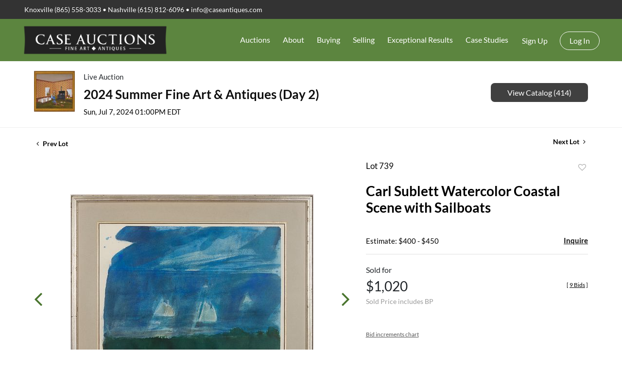

--- FILE ---
content_type: text/html; charset=UTF-8
request_url: https://auction.caseantiques.com/online-auctions/case-antiques/carl-sublett-watercolor-coastal-scene-with-sailboats-6044958
body_size: 74381
content:
<!DOCTYPE html>
<html lang="en">
    <head>
        <link rel="shortcut icon" href="https://s1.img.bidsquare.com/site/favicon/m/40.png?t=1Omox7 ">
                <link rel="apple-touch-icon" href="https://s1.img.bidsquare.com/site/favicon/m/40.png?t=1Omox7">
        <link rel="apple-touch-icon-precomposed" href="https://s1.img.bidsquare.com/site/favicon/m/40.png?t=1Omox7">
        <meta name="viewport" content="width=device-width, initial-scale=1, maximum-scale=1, user-scalable=no"/><meta name="description" content="Bid on Carl Sublett Watercolor Coastal Scene with Sailboats sold at auction by Case Auctions 739 on 7th July Carl Sublett (Tennessee, 1919-2008) impressionist watercolor on paper coastal scene, depicting a verdant shoreline with sailboats in the distance. Signed and dated &#039;68 lower right. Housed in a gilt wo..."/><meta name="keywords" content="Fine Art,Paintings,Works on Paper"/><meta property="fb:app_id" content="2021466541405910"/><meta property="og:type" content="website"/><meta property="og:url" content="https://auction.caseantiques.com/online-auctions/case-antiques/carl-sublett-watercolor-coastal-scene-with-sailboats-6044958"/><meta property="og:title" content="Carl Sublett Watercolor Coastal Scene with Sailboats"/><meta property="og:description" content="Carl Sublett (Tennessee, 1919-2008) impressionist watercolor on paper coastal scene, depicting a verdant shoreline with sailboats in the distance. Signed and dated &#039;68 lower right. Housed in a gilt wood frame. Sight: 16-1/2&quot; H x 22&quot; W, Frame: 23-7/8&quot; H x 29&quot; W. Carl Sublett studied Art History at the American Academy in Florence, Italy after World War II, and became Professor of Fine Art at the University of Tennessee. Sublett was a member of the National Academy of Design. His works are in the collections of the National Academy of Design, The Tennessee State Museum, and the Cheekwood Museum of Art, Nashville. PROVENANCE: Private Knoxville, Tennessee collection."/><meta property="og:image" content="https://s1.img.bidsquare.com/item/l/2548/25486304.jpeg?t=1RRD8I"/><meta property="twitter:card" content="summary"/><meta property="twitter:site" content="@bidsquare"/><meta property="twitter:title" content="Carl Sublett Watercolor Coastal Scene with Sailboats"/><meta property="twitter:description" content="Carl Sublett (Tennessee, 1919-2008) impressionist watercolor on paper coastal scene, depicting a verdant shoreline with sailboats in the distance. Signed and dated &#039;68 lower right. Housed in a gilt wood frame. Sight: 16-1/2&quot; H x 22&quot; W, Frame: 23-7/8&quot; H x 29&quot; W. Carl Sublett studied Art History at the American Academy in Florence, Italy after World War II, and became Professor of Fine Art at the University of Tennessee. Sublett was a member of the National Academy of Design. His works are in the collections of the National Academy of Design, The Tennessee State Museum, and the Cheekwood Museum of Art, Nashville. PROVENANCE: Private Knoxville, Tennessee collection."/><meta property="twitter:image" content="https://s1.img.bidsquare.com/item/l/2548/25486304.jpeg?t=1RRD8I"/><meta charset="UTF-8"/><meta http-equiv="X-UA-Compatible" content="IE=edge"/><link rel="canonical" href="https://auction.caseantiques.com/online-auctions/case-antiques/carl-sublett-watercolor-coastal-scene-with-sailboats-6044958"/><link rel="alternate" hreflang="x-default" href="https://auction.caseantiques.com/online-auctions/case-antiques/carl-sublett-watercolor-coastal-scene-with-sailboats-6044958"/><link rel="alternate" hreflang="en" href="https://auction.caseantiques.com/online-auctions/case-antiques/carl-sublett-watercolor-coastal-scene-with-sailboats-6044958"/>                <title>Carl Sublett Watercolor Coastal Scene with Sailboats sold at auction on 7th July  | Case Antiques</title>
        <script data-react-helmet="true" type="application/ld+json">{
    "@context": "https://schema.org",
    "@type": "Product",
    "productID": "6044958",
    "sku": "6044958",
    "name": "Carl Sublett Watercolor Coastal Scene with Sailboats",
    "image": "https://s1.img.bidsquare.com/item/xl/2548/25486304.jpeg",
    "url": "https://auction.caseantiques.com/online-auctions/case-antiques/carl-sublett-watercolor-coastal-scene-with-sailboats-6044958",
    "description": "Carl Sublett (Tennessee, 1919-2008) impressionist watercolor on paper coastal scene, depicting a verdant shoreline with sailboats in the distance. Signed and dated &#39;68 lower right. Housed in a gilt wood frame. Sight: 16-1/2&quot; H x 22&quot; W, Frame: 23-7/8&quot; H x 29&quot; W. Carl Sublett studied Art History at the American Academy in Florence, Italy after World War II, and became Professor of Fine Art at the University of Tennessee. Sublett was a member of the National Academy of Design. His works are in the collections of the National Academy of Design, The Tennessee State Museum, and the Cheekwood Museum of Art, Nashville.\n PROVENANCE: Private Knoxville, Tennessee collection.\n",
    "offers": {
        "@type": "Offer",
        "url": "https://auction.caseantiques.com/online-auctions/case-antiques/carl-sublett-watercolor-coastal-scene-with-sailboats-6044958",
        "price": 850,
        "priceCurrency": "USD",
        "availabilityEnds": "2024-07-07T13:00:00-04:00 EDT",
        "priceValidUntil": "2024-07-07T13:00:00-04:00 EDT",
        "availability": "SoldOut"
    }
}</script>        <script type="text/javascript">
                        pageLoadServerTime = 1768431871277;
            pageLoadServerTimeElapsedStart = (new Date()).getTime();
        </script>
        <link rel="stylesheet" type="text/css" href="https://auction.caseantiques.com/public/themes/common/css/bootstrap.min.css?t=1761753286" />
<link rel="stylesheet" type="text/css" href="https://auction.caseantiques.com/public/themes/common/css/fonts/icon-font.css?t=1761753286" />
<link rel="stylesheet" type="text/css" href="https://stackpath.bootstrapcdn.com/font-awesome/4.7.0/css/font-awesome.min.css" />
<link rel="stylesheet" type="text/css" href="https://auction.caseantiques.com/public/themes/default/css/theme.css?t=1762470181" />
<link rel="stylesheet" type="text/css" href="https://auction.caseantiques.com/public/themes/default/css/theme-responsive.css?t=1761753286" />
<link rel="stylesheet" type="text/css" href="https://auction.caseantiques.com/public/themes/default/css/theme-dev.css?t=1761753286" />
<link rel="stylesheet" type="text/css" href="https://auction.caseantiques.com/public/js/magiczoomplus/5.3.7/magiczoomplus.css?t=1761753285" />
<link rel="stylesheet" type="text/css" href="https://auction.caseantiques.com/public/css/jquery-ui.css?t=1761753285" />
<link rel="stylesheet" type="text/css" href="https://auction.caseantiques.com/public/css/atc-base.css?t=1761753285" />
<link rel="stylesheet" type="text/css" href="https://auction.caseantiques.com/public/themes/default/css/item-details.css?t=1761753286" />
<link rel="stylesheet" type="text/css" href="https://auction.caseantiques.com/public/themes/common/css/component/popup.css?t=1761753286" />
<link rel="stylesheet" type="text/css" href="https://auction.caseantiques.com/public/themes/common/css/fonts/lato.css?t=1761753286" />
<style>
:root {--main-button-color:#4a752f}
:root {--main-button-color-hover:#5ea033}
:root {--main-btn-text:#ffffff}
:root {--secondary-button-color:#404040}
:root {--secondary-button-color-hover:#232323}
:root {--secondary-btn-text:#ffffff}
:root {--theme-color:#4a752f}
:root {--link-color-hover:#5ea033}
:root {--reg-aprv-btn-txt:#a1b200}
:root {--pending-text:#ff8e00}
:root {--pending-btn-bg:rgba(204, 204, 204, 0.2)}
:root {--font-main:Lato-Bold}
:root {--font-secondary:Lato-Regular}</style>
<style>body{font-family: var(--font-secondary, Roboto);}
h1 {padding: 10px 0px;}
.my-header .header-top { background-color: #333; padding: 9px 35px;}
.my-header .header-top .text-widgets p{color: #fff; font-size: 14px; font-weight: 300;margin: 0;}
.my-header .header-top .text-widgets p a{color: #fff; font-size: 14px; font-weight: 300; text-decoration: none;}
.my-header .header-top .text-widgets p a:hover{text-decoration: underline;}
.my-header .header-bottom { padding: 5px 35px; background: #5c853f; }
.my-header .navbar-brand img { max-width: 300px; }
.header-bottom .navbar-nav .nav-item .dropdown-toggle::after{display: none;}
.header-bottom .navbar-nav .nav-link { color: #fff; font-size: 16px; font-weight: 300; padding: 13px; cursor: pointer;}
.header-bottom .navbar-nav .nav-item:hover a.nav-link{background-color: rgba(255,255,255,0.1); color: #fff;}
.header-bottom .navbar .navbar-toggler { border:none; outline: none; padding: 0; }
.header-bottom .my-account-btn { margin-top: 8px; }
.header-bottom .my-account-btn span { display: inline-block;}
.header-bottom .my-account-btn .logout-btn-front, .header-bottom  .my-account-btn .login-link { display: inline-block; background: none; text-transform: capitalize; font-size: 16px; color: #fff; border: 1px solid #fff; padding: 6px 19px; border-radius: 20px; font-weight: 300; transition: 0.3s;}
.header-bottom .my-account-btn a:hover{ text-decoration: none; }
.header-bottom .my-account-btn a.signup-link, .header-bottom .my-account-btn .my-account-link { color: #fff; text-transform: capitalize; font-weight: 300; font-size: 16px; padding: 0 22px 0 15px;}
.my-header .navbar ul .nav-item .dropdown-menu {top: 48px; float: left; font-size: 1rem; color: #212529; background-color: #6d9153; border: none; border-radius: 0;}
.my-header .navbar ul .nav-item .dropdown-menu .dropdown-item {font-size: 14px; font-weight: 300; color: #ffffff; border: 0; padding: 20px; width: 200px; white-space: inherit; line-height: 14px;}
.my-footer { background-color: #2e2f33; padding-bottom: 80px; position: relative;}
.my-footer .copyright-sec p{ color: #959595; font-size: 16px; font-weight: 400; margin: 0;}
.my-footer .poweredby-sec { font-size: 12px; font-weight: 300; color: #fff; right: 100px; position: absolute; top: 50px;}
.my-footer .poweredby-sec img {max-width: 220px; margin-left: 15px;}
.my-header .navbar-light .navbar-nav .show>.nav-link{color: #fff;}
  .login_form_email .bsq_acc_suggest { display: none;}

  /* MEDIA CSS */
  @media screen and (max-width: 1550px){
   .my-footer .poweredby-sec { position: initial; text-align: center; padding-top: 40px; }
  }

  @media screen and (min-width: 1200px) and (max-width: 1300px) {
   .my-header .header-bottom {padding: 5px 30px;}
  }

  @media screen and (min-width: 1199px) {
   .my-header .navbar ul .nav-item .dropdown-menu .dropdown-item:focus, .dropdown-item:hover { color: #fff; text-decoration: none; background-color: rgba(255,255,255,0.3);}
   .header-bottom .my-account-btn .logout-btn-front:hover, .header-bottom .my-account-btn .login-link:hover { color: #333; background-color: #fff; }
   .my-header .navbar ul li.nav-item.dropdown:hover .dropdown-menu { display: block; padding: 0;}

  }

  @media screen and (max-width: 1199px) {
   .my-header .header-bottom { padding: 0 0px; }
   .my-header .navbar ul .nav-item .dropdown-menu .dropdown-item.active, .dropdown-item:active { color: #fff; text-decoration: none; background-color: unset; }

   .header-bottom .navbar .navbar-toggler span i:nth-child(1), i:nth-child(3) { width: 20px; height: 3px; display: block; background: #fff; }
   .header-bottom .navbar .navbar-toggler span i:nth-child(2) { width: 13px; height: 3px; display: block; background: #fff; margin: 4px 0; position: relative; left: 6px; }
   .my-footer .poweredby-sec img {max-width: 220px; margin-left: 15px;}
   .my-footer .poweredby-sec{text-align:center; padding-top: 40px;}
   .my-footer { padding-bottom: 75px; }
   .my-header .dropdown-item:focus, .dropdown-item:hover {background-color: unset;}

  }

  @media screen and (min-width: 992px) and (max-width: 1199.98px){
    .navbar-expand-lg { flex-flow: column; }
    .header-bottom .my-account-btn span { display: inline-block; padding: 0px 8px; }
    .header-bottom .my-account-btn { margin-top: 10px; }
    .text-widgets { text-align: center; }
    .header-bottom .navbar-nav .nav-link { padding: 15px 20px; }
    .header-bottom .my-account-btn a.signup-link { padding: 10px 20px 0 5px; }
    .my-header .navbar ul .nav-item .dropdown-menu .dropdown-item:focus, .dropdown-item:hover { color: #fff; text-decoration: none; }
    .header-bottom .my-account-btn .logout-btn-front:hover, .header-bottom .my-account-btn .login-link:hover { color: #333; background-color: #fff; }
    .my-header .navbar ul li.nav-item.dropdown:hover .dropdown-menu { display: block; padding: 0;}

  }

  @media screen and (min-width: 768.98px) and (max-width: 991.98px){
    .auction-list .auc-list-content span {
        font-family: var(--font-secondary);
    }
}

  @media screen and (max-width: 991.98px){
  .my-header .navbar ul li.nav-item .dropdown-menu {width: 100%; background: unset; }
  .header-bottom .navbar-nav .nav-item:hover a.nav-link { background-color: unset}
  .my-header .navbar ul .nav-item .dropdown-menu .dropdown-item { padding: 12px; }
  .header-bottom .my-account-btn a.signup-link, .header-bottom .my-account-btn .my-account-link { padding: 0 0px 10px 0px; display: block; border-bottom: 1px solid #b1b1b185; }
  .header-bottom  .my-account-btn .login-link { border: 0; padding: 10px 0 5px 0; }
  .my-header .navbar-light .navbar-nav .nav-link:hover{color: #fff;}
  .header-bottom .my-account-btn span { display: block; }
  .header-bottom .my-account-btn .logout-btn-front{ border: none; padding: 10px 0px 5px 0;}
  .header-bottom .navbar-nav .nav-item .dropdown-toggle::after{display: inline-block; position: absolute; right: 0px; top: 21px;}
  .my-header .header-top { padding: 9px 0px; }
  .my-header .navbar ul .nav-item .dropdown-menu .dropdown-item{width: 100%;}
  .my-header .navbar ul li.nav-item.dropdown { border-bottom: 1px solid #b1b1b185; }
  .header-bottom .navbar-nav .nav-link { padding: 10px 0 10px 0; }
  .my-header .navbar-light .navbar-nav{padding: 10px 0;}
  .dropdown-item:focus, .dropdown-item:hover{ background-color: unset; }
}



  @media screen and (max-width: 767.98px){
   .navbar-light .navbar-brand img { width: 235px; }
   .text-widgets { text-align: center; }
   .my-header .header-top { padding: 9px 0px;}
   .my-footer .poweredby-sec img {max-width: 220px;width: 100%;}
   .dropdown-item:focus, .dropdown-item:hover{ background-color: unset; }
  }

  @media screen and (max-width: 480px){
   .header-bottom .navbar .navbar-toggler { position: relative; left: 8px; }
   .navbar { justify-content: center; margin: 0; }
   .dropdown-item:focus, .dropdown-item:hover{ background-color: unset; }
  }


/* common changes */
.auction-list .auc-list-content .btn-sec .prm-btn, .auc-list-content .btn-sec .view-catalog-btn, .event_catalog_banner .banner_content .prm-btn, .event_catalog_banner .banner_content .scnd-btn, .banner_bottom .prm-btn, .catalog_list .catalog_detail .bid_amount .place_bid_area button.register_btn, .catalog_list .catalog_detail .bid_amount input, .auctioneer .btn-sec a, .item_detail .item_description .place_bid_area .bidding-area .place_bid button, .payment-div .credit_card button, .payment-div #register-form .my_btn_area .btn, .payment-div #register-form .my_btn_area a.cancel, .billing-form button, .account_right .save_action button, .item-detail .registered-auction .text-sec .auction-end a, .event_catalog_banner .banner_content .green_t, .catalog_list .catalog_detail .bid_amount .place_bid_area button.cleb, .catalog_list .catalog_detail .bidding_sec .btn-primary{
  border-radius: 8px !important;
}
.auction-list h1.auction-page-title { font-family: 'Ibarra Real Nova', serif; font-size: 48px; color: #59595F; letter-spacing: 3px; }
.auction-list .event_reg_stat_txt_approved { margin-bottom: 10px; }
.item_detail .item_description h1 { -webkit-line-clamp: 3; -webkit-box-orient: vertical; display: -webkit-box; max-height: 110px; overflow: hidden }
.item_detail .item_description .item_tabs ul li.active{font-weight: 700;}
.item_detail .other_lots ul li .auction-detail p, .item_detail .other_lots ul li .auction-detail span { font-family: var(--font-secondary); font-weight: 400; }
.item_detail .other_lots ul li .auction-detail span.other_lot_pricebid{ font-weight: 700; }
.auction-list .auc-list-content label { font-family: var(--font-secondary); }

p {margin-bottom: 1rem}</style>
                    <!-- Google Tag Manager -->
            <script>(function(w,d,s,l,i){w[l]=w[l]||[];w[l].push({'gtm.start':
            new Date().getTime(),event:'gtm.js'});var f=d.getElementsByTagName(s)[0],
            j=d.createElement(s),dl=l!='dataLayer'?'&l='+l:'';j.async=true;j.src=
            'https://www.googletagmanager.com/gtm.js?id='+i+dl;f.parentNode.insertBefore(j,f);
            })(window,document,'script','dataLayer','GTM-5WMD3W');</script>
            <!-- End Google Tag Manager -->
                                            <!--[if lt IE 9]>
            <script type="text/javascript" src="https://auction.caseantiques.com/public/js/html5shiv.min.js?t=1761753285"></script>
        <![endif]-->
        <script type="text/javascript">
            var setting = {"baseUri":"https:\/\/auction.caseantiques.com","staticUri":"https:\/\/auction.caseantiques.com\/public","isMobileWebView":false,"defaultSiteName":"Bidsquare","siteName":"Case Antiques","webSocket":{"host":"wss:\/\/ws.bidsquare.com","port":null,"debug":false},"reserveMet":[],"reCaptcha":{"v3":{"siteKey":"6LdzL_kcAAAAAHvauH1Jsz3Ux6njeXmqvGBbrqyk"}}};        </script>
                <script type="text/javascript" src="https://auction.caseantiques.com/public/js/jquery.js?t=1761753285"></script>
<script type="text/javascript" src="https://auction.caseantiques.com/public/js/functions.js?t=1761753285"></script>
<script type="text/javascript" src="https://auction.caseantiques.com/public/themes/common/js/popper-v1.min.js?t=1761753286"></script>
<script type="text/javascript" src="https://auction.caseantiques.com/public/themes/common/js/bootstrap.min.js?t=1761753286"></script>
<script type="text/javascript" src="https://auction.caseantiques.com/public/themes/default/js/theme.js?t=1761753286"></script>
<script type="text/javascript" src="https://www.google.com/recaptcha/api.js?render=6LdzL_kcAAAAAHvauH1Jsz3Ux6njeXmqvGBbrqyk"></script>
<script type="text/javascript" src="https://auction.caseantiques.com/public/js/front-common.js?t=1761753285"></script>
<script type="text/javascript" src="https://auction.caseantiques.com/public/js/tagManager.js?t=1761753286"></script>
<script type="text/javascript" src="https://auction.caseantiques.com/public/js/script.js?t=1761753286"></script>
<script type="text/javascript" src="https://auction.caseantiques.com/public/js/bsApi.js?t=1761753285"></script>
<script type="text/javascript" src="https://auction.caseantiques.com/public/js/jquery.i18n/src/jquery.i18n.js?t=1761753285"></script>
<script type="text/javascript" src="https://auction.caseantiques.com/public/js/jquery.i18n/src/jquery.i18n.messagestore.js?t=1761753285"></script>
<script type="text/javascript" src="https://auction.caseantiques.com/public/js/jquery.i18n/src/jquery.i18n.fallbacks.js?t=1761753285"></script>
<script type="text/javascript" src="https://auction.caseantiques.com/public/js/jquery.i18n/src/jquery.i18n.language.js?t=1761753285"></script>
<script type="text/javascript" src="https://auction.caseantiques.com/public/js/jquery.i18n/src/jquery.i18n.parser.js?t=1761753285"></script>
<script type="text/javascript" src="https://auction.caseantiques.com/public/js/jquery.i18n/src/jquery.i18n.emitter.js?t=1761753285"></script>
<script type="text/javascript" src="https://auction.caseantiques.com/public/js/magiczoomplus/5.3.7/magiczoomplus.js?t=1761753285"></script>
<script type="text/javascript" src="https://auction.caseantiques.com/public/js/jquery-ui.js?t=1761753285"></script>
<script type="text/javascript" src="https://auction.caseantiques.com/public/js/client/ws/auctionClient.js?t=1761753285"></script>
<script type="text/javascript" src="https://auction.caseantiques.com/public/js/client/ws/liveEvent.js?t=1761753285"></script>
<script type="text/javascript" src="https://auction.caseantiques.com/public/js/atc.min.js?t=1761753285"></script>
<script type="text/javascript">
                $.i18n().load({"en":{"Starting Bid":"Starting Bid","Current Bid":"Current Bid","Start in":"Start in","Starts in":"Starts in","End in":"End in","Bidsquare Bidder":"Bidsquare Bidder","Competing Bidder":"Competing Bidder","Bidder":"Bidder","Click Here to Bid Live":"Click Here to Bid Live","Non-supported browser... Use Chrome, Firefox, or Safari 11+":"Non-supported browser... Use Chrome, Firefox, or Safari 11+","On the Market":"On the Market","You are the highest bidder (%amount%)":"You are the highest bidder (%amount%)","You've been outbid (%amount%)":"You've been outbid (%amount%)","Your max bid (%amount%) is below reserve":"Your max bid (%amount%) is below reserve","You have an absentee bid (%amount%)":"You have an absentee bid (%amount%)","Place Bid":"Place Bid","Place Max Bid":"Place Max Bid","Increase Max Bid":"Increase Max Bid"}});
                
                [{"en":"https:\/\/auction.caseantiques.com\/public\/js\/jquery.i18n\/messages\/en.json?t=1761753285"}].forEach(function (transArr, i) { $.i18n().load(transArr); });
                $.i18n.rawTranslationMap = {"reserveMetBannerNotification":"On the Market","highestBidNotification":"You are the highest bidder (%amount%)","outBidNotification":"You've been outbid (%amount%)","reserverNotMetNotification":"Your max bid (%amount%) is below reserve","absenteeBidNotification":"You have an absentee bid (%amount%)","placeNextBidButtonTextTimed":"Place Bid","placeMaxBidButtonTextTimed":"Place Max Bid","increaseMaxBidButtonTextTimed":"Increase Max Bid","placeNextBidButtonTextLive":"Place Bid","placeMaxBidbuttonTextLive":"Place Max Bid","increaseMaxBidButtonTextLive":"Increase Max Bid"};
            $(window).load(function(){});</script>
<script type="text/javascript">$(document).ready(function(){
/* year updation*/
$("#year").html(new Date().getFullYear());
})

$( window ).resize(function() {
       $('.my-header').css('padding-top', function() {
          return $('.message_bar_wrap').height();
       });
   });</script>
        <script type="text/javascript">
            if (typeof CKEDITOR !== 'undefined') CKEDITOR.timestamp = (new Date()).getTime(); // force refreshing the CKEditor internal js files
        </script>
    </head>
    <body class="">
        
<div class="wrap">
     
        <div id="loadingDiv" class="loadingDiv" style="display:none;"> </div>
                        <link rel="stylesheet" type="text/css" href="https://fonts.googleapis.com/css2?family=Roboto:wght@400;700&amp;display=swap" />


    <link href="https://fonts.googleapis.com/css2?family=Ibarra+Real+Nova:wght@600&display=swap" rel="stylesheet">
<div class="my-header mobile-hider">
         <div class="header-top">
            <div class="container-fluid">
               <div class="row">
                  <div class="col-md-12">
                     <div class="text-widgets">
                        <p>Knoxville (865) 558-3033 •  Nashville (615) 812-6096  • <a href="mailto:info@caseantiques.com">info@caseantiques.com</a> </p>
                     </div>
                  </div>
               </div>
            </div>
         </div>
         <div class="header-bottom">
            <div class="container-fulid">
               <nav class="navbar navbar-expand-lg navbar-light py-0">
                  <a class="navbar-brand" href="https://caseantiques.com/"> <img src="https://s1.img.bidsquare.com/site/logo/40.png?t=1Omu3M" alt="logo"> </a>
                  <button class="navbar-toggler" type="button" data-toggle="collapse" data-target="#navbarSupportedContent" aria-controls="navbarSupportedContent"   aria-expanded="true" aria-label="Toggle navigation">
                    <span>
                       <i></i>
                       <i></i>
                       <i></i>
                    </span>
                  </button>
                
                  <div class="collapse navbar-collapse" id="navbarSupportedContent">
                    <ul class="navbar-nav ml-auto">
                      <li class="nav-item dropdown">
                        <a class="nav-link dropdown-toggle" role="button" data-toggle="dropdown" aria-haspopup="true" aria-expanded="false">
                          Auctions
                        </a>
                        <div class="dropdown-menu" aria-labelledby="navbarDropdown">
                          <a class="dropdown-item" href="/">Upcoming Auctions</a>
                          <a class="dropdown-item" href="https://caseantiques.com/payment-types/">Payment Details</a>
                          <a class="dropdown-item" href="https://caseantiques.com/shipping/">Shipping and Pickup Information</a>
                          <a class="dropdown-item" href="https://goo.gl/maps/cjMXSDAtdSt">Driving Directions</a>
                          <a class="dropdown-item" href="https://caseantiques.com/parking/">Parking</a>
                          <a class="dropdown-item" href="https://caseantiques.com/join-email-list/">Join Email List</a>
                        </div>
                      </li>

                      <li class="nav-item dropdown">
                        <a class="nav-link dropdown-toggle" role="button" data-toggle="dropdown" aria-haspopup="true" aria-expanded="false">
                          About
                        </a>
                        <div class="dropdown-menu" aria-labelledby="navbarDropdown">
                          <a class="dropdown-item" href="https://caseantiques.com/contact-new/">Contact Us</a>
                          <a class="dropdown-item" href="https://caseantiques.com/aboutus/">About Us</a>
                          <a class="dropdown-item">Locations</a>
                          <a class="dropdown-item" href="https://caseantiques.com/contactus/hotels-nearby/">Hotels Nearby</a>
                          <a class="dropdown-item" href="https://caseantiques.com/our-staff/staff-page-v2/">Our Staff</a>
                          <a class="dropdown-item">Services Offered</a>
                          <a class="dropdown-item" href="https://caseantiques.com/accredited-appraisers/">Accredited Appraisers</a>
                          <a class="dropdown-item" href="https://caseantiques.com/join-email-list/">Join Email List</a>
                        </div>
                      </li>

                      <li class="nav-item dropdown">
                        <a class="nav-link dropdown-toggle" role="button" data-toggle="dropdown" aria-haspopup="true" aria-expanded="false">
                          Buying
                        </a>
                        <div class="dropdown-menu" aria-labelledby="navbarDropdown">
                          <a class="dropdown-item" href="https://caseantiques.com/bidding-details-at-case/">Bidding Details</a>
                          <a class="dropdown-item" href="https://caseantiques.com/payment-types/">Payment Details</a>
                          <a class="dropdown-item" href="https://caseantiques.com/shipping/">Shipping & Pickup</a>
                          <a class="dropdown-item" href="https://caseantiques.com/private-brokering/">Private Brokering</a>
                        </div>
                      </li>

                      <li class="nav-item dropdown">
                        <a class="nav-link dropdown-toggle" role="button" data-toggle="dropdown" aria-haspopup="true" aria-expanded="false">
                          Selling
                        </a>
                        <div class="dropdown-menu" aria-labelledby="navbarDropdown">
                          <a class="dropdown-item" href="https://caseantiques.com/selling/">Selling</a>
                          <a class="dropdown-item" href="https://caseantiques.com/the-auction-consignment-process/">The Auction Consignment Process</a>
                          <a class="dropdown-item" href="https://caseantiques.com/photos/">Submit Photos for Consignment Review</a>
                          <a class="dropdown-item" href="https://caseantiques.com/items-that-are-not-a-fit-for-cataloged-auction/">Items that are not a fit for Case auctions</a>
                        </div>
                      </li>

                      <li class="nav-item dropdown">
                        <a class="nav-link dropdown-toggle" role="button" data-toggle="dropdown" aria-haspopup="true" aria-expanded="false">
                           Exceptional Results
                        </a>
                        <div class="dropdown-menu" aria-labelledby="navbarDropdown">
                          <a class="dropdown-item" href="https://caseantiques.com/exceptional-results/">Exceptional Results at Auction</a>
                          <a class="dropdown-item" href="https://caseantiques.com/exceptional-categories-at-auction/">Exceptional Categories at Auction</a>
                        </div>
                      </li>

                      <li class="nav-item dropdown">
                        <a class="nav-link dropdown-toggle" href="https://caseantiques.com/case-study/" role="button" data-toggle="dropdown" aria-haspopup="true" aria-expanded="false">
                           Case Studies
                        </a>
                        <div class="dropdown-menu" aria-labelledby="navbarDropdown">
                          <a class="dropdown-item" href="https://caseantiques.com/knowledge-base/case-study-great-road-pottery-of-east-tennessee-and-southwest-virginia/">Case Study: Great Road Pottery of East Tennessee and Southwest Virginia</a>
                          <a class="dropdown-item" href="https://caseantiques.com/knowledge-base/case-study-luxury-pens/">Case Study: Luxury Pens</a>
                          <a class="dropdown-item" href="https://caseantiques.com/knowledge-base/case-study-richard-jolley-knoxville-tn/">Case Study: Richard Jolley (Knoxville, TN)</a>
                          <a class="dropdown-item" href="https://caseantiques.com/knowledge-base/case-study-anna-catherine-wiley-knoxville-tn-1879-1958/">Case Study: Anna Catherine Wiley (Knoxville, TN, 1879-1958)</a>
                          <a class="dropdown-item" href="https://caseantiques.com/knowledge-base/case-study-carrol-cloar-january-18-1913-april-10-1993/">Case Study: Carroll Cloar (January 18, 1913 - April 10, 1993)</a>
                          <a class="dropdown-item" href="https://caseantiques.com/knowledge-base/case-study-georg-jensen/">Case Study: Georg Jensen</a>
                          <a class="dropdown-item" href="https://caseantiques.com/knowledge-base/case-study-van-cleef-arpels/">Case Study: Van Cleef & Arpels</a>
                          <a class="dropdown-item" href="https://caseantiques.com/knowledge-base/case-study-tiffany-company/">Case Study: Tiffany & Company</a>
                          <a class="dropdown-item" href="https://caseantiques.com/knowledge-base/case-study-philip-kelvin-laverne/">Case Study: Philip & Kelvin Laverne</a>
                        </div>
                      </li>
                      <li class="nav-item">
                        <div class="my-account-btn">
                          <a href="https://auction.caseantiques.com/user/register" class="signup-link" data-toggle="modal" data-target="#registration_pop">Sign up</a> <a href="https://auction.caseantiques.com/user/login" class="login-link" data-toggle="modal" data-target="#login_pop">Log In</a>
                        </div>
                      </li>
                    </ul>
                  </div>
                </nav>
            </div>
         </div>
   </div>            

    


    
    <div class="auctioneer">
      
    <div class="container-lg">
        <div class="row">
            <div class="col-lg-9 col-md-8">
                <div class="auctioneer_detail">
                    <div class="thumb_img">
                        <a href="https://auction.caseantiques.com/auctions/case-antiques/2024-summer-fine-art-antiques-day-2-16070" class="image_hover"><img src="https://s1.img.bidsquare.com/event/main/s/16070.jpeg?t=1SfgsB" alt="Case Auctions" onerror="loadDefaultImage(this,&#039;thumb&#039;)" /></a>
                    </div>
                    <div class="main_auc_detail">
                        <span>Live Auction</span>
                        <h1><a href="https://auction.caseantiques.com/auctions/case-antiques/2024-summer-fine-art-antiques-day-2-16070" class="event-title">2024 Summer Fine Art &amp; Antiques (Day 2)</a></h1>
                        <div class="auc_timing">
                            <div class="start_time">Sun, Jul 7, 2024 01:00PM EDT</div>
                                                    </div>
                    </div>
                </div>
            </div>
            <div class="col-lg-3 col-md-4">
                <div class="btn-sec">
                    <a href="https://auction.caseantiques.com/auctions/case-antiques/2024-summer-fine-art-antiques-day-2-16070/catalog#catalog" class="scnd-btn">View Catalog (414)</a>
                </div>
                <br>
                            </div>
        </div>
    </div>
    </div>

<div class="item_detail">
    <div class="container-lg">
        <div class="item_direction">
                        <div class="row">
                <div class="col-6">
                    <a href="https://auction.caseantiques.com/online-auctions/case-antiques/2-knut-ken-engelhardt-new-orleans-paintings-5842600"><i class="fa fa-angle-left" aria-hidden="true"></i> Prev Lot</a>
                </div>
                <div class="col-6">
                    <a href="https://auction.caseantiques.com/online-auctions/case-antiques/xavier-ironsides-w-c-abstract-landscape-last-cold-day-6044969" class="float-right">Next Lot <i class="fa fa-angle-right" aria-hidden="true"></i></a>
                </div>
            </div>
                    </div>
        <div class="current_item">
            <div class="row">
                <div class="col-lg-7 col-md-6">
                    <div class="item-slider">
                        <div class="auction-item-img">
            <a class="img-slide-arrow left-slide-btn" data-slide="prev">
            <span class="fa fa-angle-left fa-3x"></span>
        </a>
                   <a id="lot-image" class="MagicZoom main" target="_blank" rel="images" href="https://s1.img.bidsquare.com/item/xl/2548/25486304.jpeg?t=1RRD8I" title="Carl Sublett Watercolor Coastal Scene with Sailboats">
                <img src="https://s1.img.bidsquare.com/item/l/2548/25486304.jpeg?t=1RRD8I" class="detailImg" alt="Carl Sublett Watercolor Coastal Scene with Sailboats" />            </a>      
                            <a class="img-slide-arrow right-slide-btn" data-slide="next">
            <span class="fa fa-angle-right fa-3x"></span>
        </a>
    </div>
<div class="selectors auction-detail-product">
    <ul>
                        <li><a data-zoom-id="lot-image" href="https://s1.img.bidsquare.com/item/xl/2548/25486304.jpeg?t=1RRD8I" data-image="https://s1.img.bidsquare.com/item/l/2548/25486304.jpeg?t=1RRD8I">
                    <img src="https://s1.img.bidsquare.com/item/s/2548/25486304.jpeg?t=1RRD8I" alt="Carl Sublett Watercolor Coastal Scene with Sailboats" />                </a></li>
                                <li><a data-zoom-id="lot-image" href="https://s1.img.bidsquare.com/item/xl/2548/25486305.jpeg?t=1RRD8I" data-image="https://s1.img.bidsquare.com/item/l/2548/25486305.jpeg?t=1RRD8I">
                    <img src="https://s1.img.bidsquare.com/item/s/2548/25486305.jpeg?t=1RRD8I" alt="Image 2 of 7" />                </a></li>
                                <li><a data-zoom-id="lot-image" href="https://s1.img.bidsquare.com/item/xl/2548/25486306.jpeg?t=1RRD8I" data-image="https://s1.img.bidsquare.com/item/l/2548/25486306.jpeg?t=1RRD8I">
                    <img src="https://s1.img.bidsquare.com/item/s/2548/25486306.jpeg?t=1RRD8I" alt="Image 3 of 7" />                </a></li>
                                <li><a data-zoom-id="lot-image" href="https://s1.img.bidsquare.com/item/xl/2548/25486307.jpeg?t=1RRD8I" data-image="https://s1.img.bidsquare.com/item/l/2548/25486307.jpeg?t=1RRD8I">
                    <img src="https://s1.img.bidsquare.com/item/s/2548/25486307.jpeg?t=1RRD8I" alt="Image 4 of 7" />                </a></li>
                                <li><a data-zoom-id="lot-image" href="https://s1.img.bidsquare.com/item/xl/2548/25486308.jpeg?t=1RRD8I" data-image="https://s1.img.bidsquare.com/item/l/2548/25486308.jpeg?t=1RRD8I">
                    <img src="https://s1.img.bidsquare.com/item/s/2548/25486308.jpeg?t=1RRD8I" alt="Image 5 of 7" />                </a></li>
                                <li><a data-zoom-id="lot-image" href="https://s1.img.bidsquare.com/item/xl/2548/25486309.jpeg?t=1RRD8I" data-image="https://s1.img.bidsquare.com/item/l/2548/25486309.jpeg?t=1RRD8I">
                    <img src="https://s1.img.bidsquare.com/item/s/2548/25486309.jpeg?t=1RRD8I" alt="Image 6 of 7" />                </a></li>
                                <li><a data-zoom-id="lot-image" href="https://s1.img.bidsquare.com/item/xl/2548/25486310.jpeg?t=1RRD8I" data-image="https://s1.img.bidsquare.com/item/l/2548/25486310.jpeg?t=1RRD8I">
                    <img src="https://s1.img.bidsquare.com/item/s/2548/25486310.jpeg?t=1RRD8I" alt="Image 7 of 7" />                </a></li>
                    </ul>
</div>                    </div>
                    <div class="social_icon">
                        <ul>
                            <li><a href="https://www.facebook.com/sharer/sharer.php?u=https://auction.caseantiques.com/online-auctions/case-antiques/carl-sublett-watercolor-coastal-scene-with-sailboats-6044958"  target="_blank"><i class="fa fa-facebook" aria-hidden="true"></i></a></li><li><a href="https://twitter.com/intent/tweet?url=https://auction.caseantiques.com/online-auctions/case-antiques/carl-sublett-watercolor-coastal-scene-with-sailboats-6044958&text=Carl+Sublett+Watercolor+Coastal+Scene+with+Sailboats" target="_blank"><i class="fa-twitter" aria-hidden="true"></i></a></li><li><a href="https://www.pinterest.com/pin/create/button/?url=https://auction.caseantiques.com/online-auctions/case-antiques/carl-sublett-watercolor-coastal-scene-with-sailboats-6044958&description=Carl+Sublett+Watercolor+Coastal+Scene+with+Sailboats&media=https://s1.img.bidsquare.com/item/l/2548/25486304.jpeg?t=1RRD8I" target="_blank"><i class="fa fa-pinterest" aria-hidden="true"></i></a></li><li><a href="https://www.linkedin.com/sharing/share-offsite/?url=https://auction.caseantiques.com/online-auctions/case-antiques/carl-sublett-watercolor-coastal-scene-with-sailboats-6044958" target="_blank"><i class="fa fa-linkedin" aria-hidden="true"></i></a></li><li><a href="#" id="share_item_button"><i class="fa fa-envelope" aria-hidden="true"></i></a><div id="item-share-popup-load" class="item-share-popup"></div></li>                        </ul>
                    </div>
                    
                </div>
                <div class="col-lg-5 col-md-6">
                                        <div class="item_description el_16070">
                                                <div class="row">
                            <div class="col-lg-6 col-6">
                                <div class="lot_num">Lot 739</div>
                            </div>
                            <div class="col-lg-6 col-6">
                                <div class="favourite float-right">
                    <div data-href="https://auction.caseantiques.com/user/login?fav_item_ref_id=6044958" class="like_icon gtm-click_item fav-item-login btn-icon btn-icon-heart" data-item_id = "6044958" data-type = "2"  data-item_id="6044958"  data-event_id='16070' data-event_status='past' data-event_name='2024 Summer Fine Art &amp; Antiques (Day 2)'>
                        <a href="javascript:void(0);" class="gtm-click_item"  data-item_id="6044958"  data-event_id='16070' data-event_status='past' data-event_name='2024 Summer Fine Art &amp; Antiques (Day 2)'>Add to favorite</a>
                    </div>
                </div>
                            </div>
                            <div class="col-lg-12"><h1>Carl Sublett Watercolor Coastal Scene with Sailboats</h1></div>
                        </div>
                        <div class="estimated_price">
                            <div class="row">
                                                                <div class="col-lg-9 col-8">
                                    <span>
            Estimate: $400 - $450    </span>                                </div>
                                                                                                <div class="col-lg-3 col-4">
                                    <a href="javascript:void(0);" id="inquire_block" class="gtm-click_item"  data-item_id="6044958"  data-event_id='16070' data-event_status='past' data-event_name='2024 Summer Fine Art &amp; Antiques (Day 2)' >Inquire</a>
                                </div>
                                                            </div>
                        </div>
                        <div class="place_bid_area" id="ba_6044958_16070" data-lindex="0" data-stype="view">
                            <div class="bidding-estimate bid-estimate-timer">
	                        	                    </div>
                            <div id="lbl_6044958_16070" class="">Sold for</div><div class="bidding-area"><div class="bidding-price "><div id="tcb_6044958_16070">$1,020</div><span class="price converted_curr dual_conversion" data-exchange="{&quot;amount&quot;:1020,&quot;from_exch_rate&quot;:&quot;1.00&quot;,&quot;from_symbol&quot;:&quot;$&quot;}"></span><div class="sold_price_info">Sold Price includes BP</div></div><div class="bidding-history"><a id="view_bid_history_popup" class="color_black01">[<span id="tbc_6044958_16070">9 Bids</span>]<span class="history_t">Bidding History</span></a></div><div class="place_bid"><input type="hidden" id="live_bid_panel_url" name="live_bid_panel_url" value="https://auction.caseantiques.com/auctions/case-antiques/2024-summer-fine-art-antiques-day-2-16070/bid" /><input type="hidden" id="disable_reserve_price" name="disable_reserve_price" value="1" /></div><div class="bid_related"><div class="txt1"><a href="#chart" class="chart">Bid increments chart</a></div></div></div><style>div.ack_bid_msg{float:right;padding-top:0 !important;}</style>                                <div class="chartlist">
        <h4>Bid Increments</h4>
        <table>
            <colgroup>
                <col width="50%;">
                <col width="50%;">
            </colgroup>
            <thead>
                <tr>
                    <th>Price</th>
                    <th>Bid Increment</th>
                </tr>
            </thead>
            <tbody>
                                                            <tr>
                            <td>$0</td>
                            <td>$10</td>
                        </tr>
                                            <tr>
                            <td>$100</td>
                            <td>$25</td>
                        </tr>
                                            <tr>
                            <td>$500</td>
                            <td>$50</td>
                        </tr>
                                            <tr>
                            <td>$1,000</td>
                            <td>$100</td>
                        </tr>
                                            <tr>
                            <td>$3,000</td>
                            <td>$200</td>
                        </tr>
                                            <tr>
                            <td>$5,000</td>
                            <td>$500</td>
                        </tr>
                                            <tr>
                            <td>$10,000</td>
                            <td>$1,000</td>
                        </tr>
                                            <tr>
                            <td>$20,000</td>
                            <td>$2,000</td>
                        </tr>
                                            <tr>
                            <td>$50,000</td>
                            <td>$5,000</td>
                        </tr>
                                            <tr>
                            <td>$100,000</td>
                            <td>$10,000</td>
                        </tr>
                                                    </tbody>
        </table>
    </div>
                        </div>
                        <div class="item_tabs">
                            <ul class="nav nav-tabs" role="tablist">
    <li class="active tab-desc"><a href="#home" aria-controls="home" role="tab" data-toggle="tab">
            <h2>Item Description</h2>
        </a></li>
                    <li class="tab-payment"><a href="#paymentsandshipping" aria-controls="dimension" role="tab" data-toggle="tab"><h2>Payments</h2></a></li>
                    <li class="tab-shipping-info"><a href="#shippinginformation" aria-controls="dimension" role="tab" data-toggle="tab"><h2>Shipping Info</h2></a></li>
            </ul>
<div class="tab-content">
    <div role="tabpanel" class="tab-pane active" id="home">
                <p>Carl Sublett (Tennessee, 1919-2008) impressionist watercolor on paper coastal scene, depicting a verdant shoreline with sailboats in the distance. Signed and dated &#39;68 lower right. Housed in a gilt wood frame. Sight: 16-1/2&quot; H x 22&quot; W, Frame: 23-7/8&quot; H x 29&quot; W. Carl Sublett studied Art History at the American Academy in Florence, Italy after World War II, and became Professor of Fine Art at the University of Tennessee. Sublett was a member of the National Academy of Design. His works are in the collections of the National Academy of Design, The Tennessee State Museum, and the Cheekwood Museum of Art, Nashville.</p>
<p> PROVENANCE: Private Knoxville, Tennessee collection.</p>
                    <div class="condition-report-title clearfix">
                <h4>Condition</h4>                            </div>
            <p>Overall very good condition.</p>
        
                    <div class="condition-report-title clearfix">
                <h4>Provenance</h4>            </div>
            <p>Private Knoxville, Tennessee collection.</p>
        
        
        
        
    </div>
                <div role="tabpanel" class="tab-pane" id="paymentsandshipping">
            <div class = "payment_text">
                <p>Available payment options</p>
    <!-- Show Credit Card icons when we enable Authorize.net -->
       
        <ul class="d-flex flex-wrap">
            <li class="type-visa">
                <img src="https://auction.caseantiques.com/public/img/svg/visa.svg" alt="Visa" />            </li> 
            <li class="type-mastercard">
                <img src="https://auction.caseantiques.com/public/img/svg/mastercard.svg" alt="Mastercard" />            </li> 
            <li class="type-amex">
                <img src="https://auction.caseantiques.com/public/img/svg/amex.svg" alt="Amex" />            </li> 
            <li class="type-diners">
                <img src="https://auction.caseantiques.com/public/img/svg/diners.svg" alt="Diners" />            </li> 
            <li class="type-discover">
                <img src="https://auction.caseantiques.com/public/img/svg/discover.svg" alt="Discover" />            </li> 
            <li class="type-jcb">
                <img src="https://auction.caseantiques.com/public/img/svg/jcb.svg" alt="JCB" />            </li> 
            <li class="type-unionpay">
            <img src="https://auction.caseantiques.com/public/img/svg/unionpay.svg" alt="Union Pay" />            </li> 
        </ul>
                <p><p>Payment must be received no later than five (5) days after the sale.</p><br />

<p>
If paying with a credit card, a 3.5% credit card processing fee will be applied to the final sales price (i.e. hammer price + buyer's premium + applicable taxes). If you have a credit card on file with Case, any winning bids will be automatically charged (up to $3000) along with applicable fees 72 hours after you receive your invoice unless other arrangements have been made. 
</p><br />
<p>
<b>If paying with wire transfer, please use the following information:</b><br />
Bank: Pinnacle Bank<br />
150 Third Avenue South, Suite 900<br />
Nashville, TN 37201<br />
Phone # (865) 766-3000<br />
Swift Code: PNFPUS44<br />
Routing, Transit, ABA: 064008637<br />
Beneficiary: Case Antiques, Inc.<br />
4310 Papermill Drive<br />
Knoxville, TN 37909<br />
Account #: NOT DISCLOSED (please refer to your invoice email for the Deposit Account Number or contact us )<br />
</p></p>            </div>
        </div>
            <div role="tabpanel" class="tab-pane" id="shippinginformation">
            <div class = "shipping_text">
                <p>The UPS Store of Bearden 865-584-0081 (press 5), fax 865-584-0094 store2630@theupsstore.com Click to get a quote</p>

<p>The UPS Store of Northshore Knoxville Contact &ndash; Eve 865-951-2499 store6461@theupsstore.com</p>

<p>John &amp; Max Express LLC NOTE: large items &amp; white glove delivery services only (driving range limitations may apply) Contact &ndash; Yev or Nadiya 865-230-1568 johnmaxexpress@gmail.com</p>
            </div>
        </div>
        </div>
<script>
   if ($('#condition_report_download_by_url').length > 0) {
        document.getElementById('condition_report_download_by_url').click();
    }
</script>
                        </div>
                    </div>
                </div>
            </div>
        </div>
        <div class="other_lots" id="otherlots"></div>
    </div>
</div>
<!-- Item detail -->
<script type="text/javascript" src="https://auction.caseantiques.com/public/js/atc.min.js?t=1761753285"></script>
<link rel="stylesheet" type="text/css" href="https://auction.caseantiques.com/public/css/atc-base.css?t=1761753285" />
<style>
    .atcb-list {
        margin-top: 2px;
    }
    .atcb-item {
        padding: 5px 0 5px 15px;
    }
    .atcb-item-link {
        font-size: 12px;
    }
    div.ack_bid_msg {
        width: auto;
/*        text-align: right;
        margin-top: 0px;*/
    }
</style>
<script type="text/javascript">
    $(function()
    {
        var $itemDetailsActiveTab = $(".item_tabs ul li a");
        if ($itemDetailsActiveTab.find(".active").length === 0)
        {
            $itemDetailsActiveTab.eq(0).addClass("active");
        }
    });
</script>
<div class="modal fade inquire-form" id="inquire_now" data-backdrop="static" data-keyboard="false" role="dialog" aria-hidden="true" >
            <div class="modal-dialog modal-dialog-centered" role="document">
                <div class="modal-content">
                    <div class="modal-header">
                        
                        <button type="button" class="close" data-dismiss="modal" aria-label="Close"></button>
                    </div>
                    <div class="modal-body ">
                        <h1 class="inquire_title"> Inquire</h1>
<form id="inquire-form" onsubmit="return false;" action="https://auction.caseantiques.com/inquire/item" method="post">
    <input type="hidden" name="item_id" value="6044958">
    <input type="hidden" name="event_name" value="2024 Summer Fine Art & Antiques (Day 2)">
    <input type="hidden" name="event_id" value="16070">
    <input type="hidden" name="is_wl_inquire_request" value="1">
    <div id="inquire_error" class="popup_error"> </div>
    <div class="row wl_inquire_div">
        <div class="col-sm-12">
            <div class="form-group">
                <span class="inquire_input"> <input type="text" id="email" name="email" class="form-control" placeholder="Your Email" />  </span>            </div>
        </div>
        <div class="col-sm-12">
            <div class="form-group">
                <span class="inquire_input"> <input type="text" id="uname" name="uname" class="form-control" placeholder="Your Name" />  </span>            </div>
        </div>
        <div class="col-sm-12">
            <div class="form-group">
                <span class="inquire_input"> <select id="inquiryCategory" name="inquiryCategory" class="form-control">
	<option value="dce6f3910b65b6a749161b7f59a70813">Details about item</option>
	<option value="43ba47c8292b857eb42fdf28816bf319">Condition report</option>
	<option value="c31a59f918efd6dd6597a7e53a3d7dfa">Registration/bidding</option>
	<option value="19626c265c4a9ddc85c0e0532cb08512">More Photos</option>
	<option value="6930e8a0c589d566496ac1cfe451e616">I have one to sell</option>
	<option value="50df040018142b7eaecbb3ac1a05aaad">Other</option>
</select>  </span>            </div>
        </div>
               <div class="col-sm-12">
            <div class="form-group">
                <span class="inquire_input"> <input type="text" id="subject" name="subject" class="form-control" placeholder="Subject" />  </span>            </div>
        </div>
        <div class="col-sm-12 inquire_message">
            <div class="form-group">
                <span class="inquire_input"> <textarea id="message" name="message" class="form-control" placeholder="Message"></textarea>  </span>            </div>
        </div>
          </div>
    <div class="submit">
        <button class="btn btn-primary g-recaptcha" data-sitekey="6LdSxEcUAAAAAMHFHsva4aYuB85JqJ42u4lFbo9j" data-callback="getInquireContent1" id="inquire_button">Send</button>
    </div>
</form>
<script src='https://www.google.com/recaptcha/api.js'></script>
<script type="text/javascript">
    function getInquireContent1() {
        getInquireContent(1);
    }
</script>
                    </div>
                </div>
            </div>
        </div><div class="modal fade bid-history-form" id="bid-history" data-backdrop="static" data-keyboard="false" role="dialog" aria-hidden="true" >
            <div class="modal-dialog modal-dialog-centered" role="document">
                <div class="modal-content">
                    <div class="modal-header">
                        
                        <button type="button" class="close" data-dismiss="modal" aria-label="Close"></button>
                    </div>
                    <div class="modal-body ">
                        <div class="bid-box" id="bhd_6044958_16070"></div>
                    </div>
                </div>
            </div>
        </div><div class="modal fade invoice invoice-item-view" id="invoice_popup" data-backdrop="static" data-keyboard="false" role="dialog" aria-hidden="true" >
            <div class="modal-dialog modal-dialog-centered" role="document">
                <div class="modal-content">
                    <div class="modal-header">
                        
                        <button type="button" class="close" data-dismiss="modal" aria-label="Close"></button>
                    </div>
                    <div class="modal-body ">
                        <div class="invoice_popup popup_center" id="invoice_content"></div>

                    </div>
                </div>
            </div>
        </div>
<script type="text/javascript">
        $('#inquire_block').click(function(e){
        e.preventDefault();
                    showHidePopup('login',true);
            });

    $('.condition_report_block').click(function(e){
        e.preventDefault();
                    showHidePopup('login',true);
            });

    $(document).on('change input', '#inquiryCategory', function (e){   
        getInquireContent(0);
    });

            $(document).ready(function(e) {
            var gtmManager = new tagManager({
                eventId : '16070',
                itemId : '6044958',
                eventLabel : 'ITEM_DETAIL',
                customEventTrigger : 'itemEvent',
                eventStatus : 'past'
            });
            gtmManager.pushData();
        });
    
    jQuery(function() {
        MagicZoomPlus.options = {
              'zoom-width' : 400,
              'zoom-height' : 400,
              'zoom-distance' : 11,
              'background-opacity' : 80,
              'slideshow-effect' : 'expand',
              'show-loading' : 'false'
        }
        //$('.aution_item_img a').addClass('MagicZoomPlus');
        //MagicZoomPlus.refresh();
    });

$(document).ready(function(e){
    //Called for set footer margin when bidding panel was sticky at footer.
    bindEventListener(window, 'message', function (event) {
        try {
            var dataEvent = JSON.parse(event.data);
            if (typeof dataEvent.resizeBrowser !== "undefined" && dataEvent.resizeBrowser) {
                setFooterMargin('.mobile_sticky_bid');
            }
        } catch(e) {}
    });

            //Timed Auction Client
        var clientData = {
            connectionID: generateUid(),
            resetItemThumb: false,
            moveToNextItem: false,
            showEventActive: true,
                        siteID: '40',
                        userCurrency: {"symbol":"$","exchange_rate":"1.00"},
                                };
            

    // var $detailImgList = $('.auction-detail-product ul li');
    var curImg = 0;
    $('.auction-item-img .img-slide-arrow').on('click',function(){
        switch($(this).data('slide')) {
            case 'prev':
                // curImg = (curImg - 1 + $detailImgList.length) % $detailImgList.length;
                MagicZoom.prev('lot-image');
                break;
            case 'next':
                // curImg = (curImg + 1 ) % $detailImgList.length;
                MagicZoom.next('lot-image');
                break;
        }
        // $detailImgList.eq(curImg).find('img').click();

    });
    //$('.aution_item_img > a > img').hide();
    //$('.aution_item_img > a > img').eq(curImg).show();
//     $detailImgList.click(function(){
//         $detailImgList.removeClass('on');
//         var $this = $(this);
//         $this.addClass('on');
        
//         var idx = curImg = $this.index();

//         var $thumb = $this.find('img');
//         var bigImg = $thumb.data('bigimg');
//         var zoomImg = $thumb.data('zoomimg');
        
//         var $main = $('.auction-item-img > a.main');
//         $main.attr('href', zoomImg).find('img.detailImg')
//                 .off('load.xlloaded')
//                 .width(500)                         // set width to force thumb to expand to full width
//                 .on('load.xlloaded', function () { 
//                     if ($thumb.attr('src') !== $(this).attr('src')) {
//                         $(this).width("");
//                     } else {
//                         $(this).attr('src', bigImg);
//                     }
//                 })
//                 .attr('src', $thumb.attr('src'))    // load thumb first to give intant feedback that its loading, then load large (in case it takes a little extra time)
//                 ;
//         if (typeof MagicZoomPlus !== 'undefined') MagicZoomPlus.refresh();
// //        $('.aution_item_img > a').eq(curImg).addClass('main-hide');
// //        $('.aution_item_img > a').eq(idx).removeClass('main-hide');
        
// //        curImg = idx;
//     });
    
    //$('.bidding-box .bid_related .txt1 .chart').mouseenter(function(e) {
    $('.bid_related .txt1 .chart').mouseenter(function(e) {
        e.stopPropagation();
        e.preventDefault();
        $('.chartlist').show();
    });
    //$('.bidding-box .bid_related .txt1 .chart').mouseleave(function(e) {
    $('.bid_related .txt1 .chart').mouseleave(function(e) {
        e.stopPropagation();
        e.preventDefault();
        $('.chartlist').hide();
    });
    
      //bid_history_pop > open/close
      $(document).on("click", '#view_bid_history_popup', function(e){
          e.preventDefault();
                    $.ajax({
                url: getUrl('item/biddinghistory/6044958/16070?is_ajax=1'),
                success: function (res) {
                    $('#bhd_6044958_16070').html(res);
                },
                complete: function (res) {
                    showHidePopup('#bid-history',true);
                }
            });
                });
      
      $('.bid_pop_close > img,.bid_btn_area > button').click(function(e){
          e.preventDefault();
          showHidePopup('#bid-history',false);
      });

      $(document).on('click','.inquire_btn',function (e) {
          e.preventDefault();
          getInquireContent(1);
      });
      //getInquireContent(0);

      getOtherlots();

      $('body').on('click', '.invoive-popup', function(e){ 
            e.preventDefault();
            var invoice_id = $(this).data('invoice_id');
            var selector = '#invoice_popup';
            var url = 'https://auction.caseantiques.com/my-account/items/ajaxinvoicedata?is_ajax=1';
            populateInvoicePopupContent(invoice_id, selector, url);
        });
  });
  
  function getOtherlots(page, offset, next) {
    if (typeof page === 'undefined') {
        page = 1;
    }
    var data = {"item_id" : 6044958, "event_id" : 16070, "offset" :offset, "next":next}
    $.ajax({
        url : 'https://auction.caseantiques.com/item/otherlots/' + page + '?is_ajax=1',
        method : 'POST',
        dataType  : 'json',
        data : data,
        success : function (res) {
            $('#otherlots').removeClass("other_auction_wrap");
            if (res.lots) $('#otherlots').addClass("other_auction_wrap").html(res.lots);
            var scrollArrowElement = '#otherlots-controls > a.prevPage, #otherlots-controls > a.nextPage';
            $(document).off('click', scrollArrowElement).on('click', scrollArrowElement, function (evt) {
              evt.preventDefault();
              var offset = $(this).data('offset');
              var next = ($(this).hasClass('nextPage'))?1:0;
              getOtherlots(2, offset, next);
            });
        }
    });
  }
    
    

    var emails = [];
    var isSmallerDevice = function ()
    {
        return deviceWidth < 767;
    }

    function getItemShareContent(recaptcha_response) {
        var noEmailEnteredMsg = "Please enter an email to continue.";
        var emailSendFailedMsg = "Your email could not be send, please try again or contact support.";
        if(emails.length > 0) {
            $("#email-notification-msg").html('');
            var optionalmessage = $("#optionalmessage");
            ajax_start();
            $.ajax({
                type: 'POST',
                url: getUrl('item/sendSharedItemEmail/'+'6044958?is_ajax=1'),
                data: {emails: emails, optionalmessage: optionalmessage.val(), 'g-recaptcha-response': recaptcha_response},
                success: function (res, textStatus, jqXHR) {
                    emails = [];
                    $('.recipientemail-wrap').children('div.multiple-email-wrap').remove();
                    $("#recipientemail").val('');
                    optionalmessage.val('');
                    ajax_end();
                       
                        window.location.reload();
                                    },
                error: function (event, xhr) {
                    if(isSmallerDevice()) $("#email-notification-msg").html($emailSendFailedMsg);
                    else  topbar_alert($emailSendFailedMsg);
                    ajax_end();
                }
            });
        } else {
             
                $("#email-notification-msg").html(noEmailEnteredMsg);
                    }
        grecaptcha.reset();
    }

    var prepareEmail = function (elem) {
        emailAddress = elem.val();
        // adding the email address only if they are valid
        if(emailAddress != "" && isValidEmail(emailAddress)) {
            // checking if email is already added.
            if(!emails.includes(emailAddress)) {
                emails.push(emailAddress);
                $('<div class="multiple-email-wrap email-bg"><span title = '+emailAddress+'>'+emailAddress+'</span><button type="button" id = "" class="close_popup removeemail"  aria-label="Close"> </button></div>').insertBefore(elem);
                elem.val('');
            }
        }
    }
    
</script>

<script type="text/javascript">
    var $popupHtmlMobile = "<div class=\"modal fade \" id=\"item-share-modal\" data-backdrop=\"static\" data-keyboard=\"false\" role=\"dialog\" aria-hidden=\"true\"><div class=\"modal-dialog modal-dialog-centered\" role=\"document\"><div class=\"modal-content\"><button type=\"button\" class=\"close_popup\" data-dismiss=\"modal\" aria-label=\"Close\"><\/button><div class=\"modal-body\"><div id =\"email-notification-msg\" class =\"error-msg-box\"><\/div><div class=\"social-media-email-popup\"><label for=\"recipientemail\">Send to <\/label><div class=\"recipientemail-wrap\"><input type=\"text\" multiple name=\"recipientemail\" id=\"recipientemail\" class=\"\" placeholder=\"Enter email address\" value=\"\" \/><\/div><textarea name=\"optionalmessage\" id=\"optionalmessage\" placeholder=\"Add a message\"><\/textarea><button class=\"btn btn-primary g-recaptcha\" data-sitekey=\"6LdSxEcUAAAAAMHFHsva4aYuB85JqJ42u4lFbo9j\" data-callback=\"getItemShareContent\" id=\"sendemail\" type=\"button\" name=\"sendemail\">Send<\/button><script src=\"https:\/\/www.google.com\/recaptcha\/api.js\"><\/script><\/div><\/div><\/div><\/div><\/div>";
    var $popupHtmlDesktop = "<div class=\"social-media-email-popup\">\n        <label for=\"recipientemail\">Send to <\/label>\n    <div class=\"recipientemail-wrap\">\n        <input type=\"text\" multiple name=\"recipientemail\" id=\"recipientemail\" class=\"\" placeholder=\"Enter email address\" value=\"\" \/>\n    <\/div>\n    <textarea name=\"optionalmessage\" id=\"optionalmessage\" placeholder=\"Add a message\"><\/textarea>\n    <button class=\"btn btn-primary g-recaptcha\" data-sitekey=\"6LdSxEcUAAAAAMHFHsva4aYuB85JqJ42u4lFbo9j\" data-callback=\"getItemShareContent\" id=\"sendemail\" type=\"button\" name=\"sendemail\">Send<\/button>\n    <script src=\"https:\/\/www.google.com\/recaptcha\/api.js\"><\/script>\n<\/div>\n\n";

    $(function ()
    {
        $(document).on('click', '#share_item_button', function (e)
        {
            e.preventDefault();
                showHidePopup('login', true);
            });
    })

</script>

    
    
                  <div class="my-footer mobile-hider pt-5">
      <div class="container-fluid">
         <div class="copyright-sec text-center">
            <p>© <span id="year"></span> Case Antiques. All rights reserved.</p>
            <p>Auctions in Association with:</p>
            <p>Case Antiques, Inc. - TNGL#5157 - 4310 Papermill Drive, Knoxville, TN 37909 - (865) 558-3033</p>
         </div>
         <div class="poweredby-sec">Powered by:<a href="https://www.bidsquarecloud.com/"><img src="https://images.bidsquare.com/cms/files/cloud-logo-white.png" alt="Powered by"></a>
         </div>
      </div>
   </div>  


<section class="common-popup">
                        
            <style>
            .modal-body.login_reg_page {
                padding: 0;
            }
            </style>
                        <div class="modal fade login_ms" id="login_pop" data-backdrop="static" data-keyboard="false" role="dialog" aria-hidden="true" >
            <div class="modal-dialog modal-dialog-centered" role="document">
                <div class="modal-content">
                    <div class="modal-header">
                        
                        <button type="button" class="close" data-dismiss="modal" aria-label="Close"></button>
                    </div>
                    <div class="modal-body login_reg_page login_form_page">
                                <div class="sec_login_heading dfl_heading">
            <div class="modal-heading">Login to Case Antiques</div>
            <p>Please enter your email to login</p>
        </div>
         
        <div class="sec_login_heading rnl_heading" style="display: none;">
            <div class="modal-heading">Login or Create Account</div>
            <p>
                Enter email to create an account to start bidding.            </p>
        </div>
         
<form class="login_form_email" onsubmit="return false;" action="https://auction.caseantiques.com/user/login/email" method="post" >
    <input type="hidden" id="SEx5V0x5cWE1NUdPKzQwTVhNOTJJZz09" name="SEx5V0x5cWE1NUdPKzQwTVhNOTJJZz09" value="UDNkOVZBUjlQenA2QjZEUUdpeTFOUT09" />            <div id="login_error" class="popup_error"></div>
    <div class="form-group">
        <input type="text" id="email_address" name="email_address" class="form-control" autofocus="" placeholder="Email Address" />    </div>
    <div class="submit">
        <button class="login_bnt_email btn btn-primary" name="login_button" type="submit">Continue</button>
    </div>
    <div class="bottom_text">
                <div class="agree_text">
            Don't have an account? <a href="javascript:void(0);" class="show-registration-popup" rel="nofollow">Sign up</a> now        </div>
                    </div>
</form>
<script type="text/javascript">
    $(function()
    {
            });
</script>



                    </div>
                </div>
            </div>
        </div>            
        
                    <div class="modal fade forgot_pwd" id="forgot_pwd_pop" data-backdrop="static" data-keyboard="false" role="dialog" aria-hidden="true" >
            <div class="modal-dialog modal-dialog-centered" role="document">
                <div class="modal-content">
                    <div class="modal-header">
                        
                        <button type="button" class="close" data-dismiss="modal" aria-label="Close"></button>
                    </div>
                    <div class="modal-body login_reg_page">
                        <div class="form_area forgot_password_form_page"><div class="forgotpass-form-container">
    <div class="modal-heading default-heading  ">Forgot your password?</div>
    <div class="modal-heading reset-heading  hide_div ">Reset Password</div>
    <form id="forgot-form" class="request_setup_form" onsubmit="return false;" action="https://auction.caseantiques.com/user/requestsetup" method="post">
                <div class="input_area">
            <div class="security_msg  hide_div "></div>
            <div class="form-group fp-original-field  ">
                <div class="forgot_text_area">
                    <p>Please enter email address you registered with and we will email you a link to reset your password.</p>
                </div>
                <input type="text" id="email" name="email" class="form-control" placeholder="Email Address" />            </div>  
            <div class="fp-modify-field  hide_div ">
                <p>
                    <section-email></section-email>
                    <a href="javascript:void(0)" class="reset-email-addr" data-udef="forgot_password"><i class="fa fa-pencil form-edit-icon" aria-hidden="true"></i></a>
                </p>
            </div>
            <div id="login_error" class="popup_error"> </div>
            <div class="submit">
                <input type="submit" id="submit" name="submit" value="Reset Password" class="btn btn-primary" />            </div>
        </div>
    </form>
    <div class="dnt_hv_ac">
        <p><a href="javascript:void(0);" class="show-login-popup">Back to Log in</a></p>
    </div>
    <script type="text/javascript">
        $(function()
        {
                    });
    </script>
</div></div>
                    </div>
                </div>
            </div>
        </div>        
                    <div class="modal fade signup_ms" id="registration_pop" data-backdrop="static" data-keyboard="false" role="dialog" aria-hidden="true" >
            <div class="modal-dialog modal-dialog-centered" role="document">
                <div class="modal-content">
                    <div class="modal-header">
                        
                        <button type="button" class="close" data-dismiss="modal" aria-label="Close"></button>
                    </div>
                    <div class="modal-body login_reg_page">
                        <div class="form_area register_form_page"><div class="modal-heading">Let&#039;s get started</div>
<p>
    Enter email to create an account to start bidding.</p>

<form class="register_form_email" onsubmit="return false;" action="https://auction.caseantiques.com/user/register/email" method="post">
    <input type="hidden" id="SEx5V0x5cWE1NUdPKzQwTVhNOTJJZz09" name="SEx5V0x5cWE1NUdPKzQwTVhNOTJJZz09" value="UDNkOVZBUjlQenA2QjZEUUdpeTFOUT09" />        <div id="register_error" class="popup_error"> </div>
    <div class="form-group">
                <input type="text" id="email" name="email" value="" class="form-control" autofocus="" placeholder="Email Address" />    </div>
    <div class="submit">
        <button class="register_bnt_email btn btn-primary" name="register_button" type="submit">Continue</button>
    </div>
    <div class="bottom_text">
                    <div class="signin-area dnt_hv_ac note_text bsq_acc_suggest">
                <p>Already have an account? <a href="javascript:void(0);" class="registration-login">Click here to log in</a></p>
            </div>
            </div>
</form>
<script type="text/javascript">
    $(function()
    {
            });
</script>

</div>
                    </div>
                </div>
            </div>
        </div>                </section>
    
</div>
    </body>
</html>


--- FILE ---
content_type: text/html; charset=utf-8
request_url: https://www.google.com/recaptcha/api2/anchor?ar=1&k=6LdzL_kcAAAAAHvauH1Jsz3Ux6njeXmqvGBbrqyk&co=aHR0cHM6Ly9hdWN0aW9uLmNhc2VhbnRpcXVlcy5jb206NDQz&hl=en&v=9TiwnJFHeuIw_s0wSd3fiKfN&size=invisible&anchor-ms=20000&execute-ms=30000&cb=he3bya1o6v01
body_size: 48240
content:
<!DOCTYPE HTML><html dir="ltr" lang="en"><head><meta http-equiv="Content-Type" content="text/html; charset=UTF-8">
<meta http-equiv="X-UA-Compatible" content="IE=edge">
<title>reCAPTCHA</title>
<style type="text/css">
/* cyrillic-ext */
@font-face {
  font-family: 'Roboto';
  font-style: normal;
  font-weight: 400;
  font-stretch: 100%;
  src: url(//fonts.gstatic.com/s/roboto/v48/KFO7CnqEu92Fr1ME7kSn66aGLdTylUAMa3GUBHMdazTgWw.woff2) format('woff2');
  unicode-range: U+0460-052F, U+1C80-1C8A, U+20B4, U+2DE0-2DFF, U+A640-A69F, U+FE2E-FE2F;
}
/* cyrillic */
@font-face {
  font-family: 'Roboto';
  font-style: normal;
  font-weight: 400;
  font-stretch: 100%;
  src: url(//fonts.gstatic.com/s/roboto/v48/KFO7CnqEu92Fr1ME7kSn66aGLdTylUAMa3iUBHMdazTgWw.woff2) format('woff2');
  unicode-range: U+0301, U+0400-045F, U+0490-0491, U+04B0-04B1, U+2116;
}
/* greek-ext */
@font-face {
  font-family: 'Roboto';
  font-style: normal;
  font-weight: 400;
  font-stretch: 100%;
  src: url(//fonts.gstatic.com/s/roboto/v48/KFO7CnqEu92Fr1ME7kSn66aGLdTylUAMa3CUBHMdazTgWw.woff2) format('woff2');
  unicode-range: U+1F00-1FFF;
}
/* greek */
@font-face {
  font-family: 'Roboto';
  font-style: normal;
  font-weight: 400;
  font-stretch: 100%;
  src: url(//fonts.gstatic.com/s/roboto/v48/KFO7CnqEu92Fr1ME7kSn66aGLdTylUAMa3-UBHMdazTgWw.woff2) format('woff2');
  unicode-range: U+0370-0377, U+037A-037F, U+0384-038A, U+038C, U+038E-03A1, U+03A3-03FF;
}
/* math */
@font-face {
  font-family: 'Roboto';
  font-style: normal;
  font-weight: 400;
  font-stretch: 100%;
  src: url(//fonts.gstatic.com/s/roboto/v48/KFO7CnqEu92Fr1ME7kSn66aGLdTylUAMawCUBHMdazTgWw.woff2) format('woff2');
  unicode-range: U+0302-0303, U+0305, U+0307-0308, U+0310, U+0312, U+0315, U+031A, U+0326-0327, U+032C, U+032F-0330, U+0332-0333, U+0338, U+033A, U+0346, U+034D, U+0391-03A1, U+03A3-03A9, U+03B1-03C9, U+03D1, U+03D5-03D6, U+03F0-03F1, U+03F4-03F5, U+2016-2017, U+2034-2038, U+203C, U+2040, U+2043, U+2047, U+2050, U+2057, U+205F, U+2070-2071, U+2074-208E, U+2090-209C, U+20D0-20DC, U+20E1, U+20E5-20EF, U+2100-2112, U+2114-2115, U+2117-2121, U+2123-214F, U+2190, U+2192, U+2194-21AE, U+21B0-21E5, U+21F1-21F2, U+21F4-2211, U+2213-2214, U+2216-22FF, U+2308-230B, U+2310, U+2319, U+231C-2321, U+2336-237A, U+237C, U+2395, U+239B-23B7, U+23D0, U+23DC-23E1, U+2474-2475, U+25AF, U+25B3, U+25B7, U+25BD, U+25C1, U+25CA, U+25CC, U+25FB, U+266D-266F, U+27C0-27FF, U+2900-2AFF, U+2B0E-2B11, U+2B30-2B4C, U+2BFE, U+3030, U+FF5B, U+FF5D, U+1D400-1D7FF, U+1EE00-1EEFF;
}
/* symbols */
@font-face {
  font-family: 'Roboto';
  font-style: normal;
  font-weight: 400;
  font-stretch: 100%;
  src: url(//fonts.gstatic.com/s/roboto/v48/KFO7CnqEu92Fr1ME7kSn66aGLdTylUAMaxKUBHMdazTgWw.woff2) format('woff2');
  unicode-range: U+0001-000C, U+000E-001F, U+007F-009F, U+20DD-20E0, U+20E2-20E4, U+2150-218F, U+2190, U+2192, U+2194-2199, U+21AF, U+21E6-21F0, U+21F3, U+2218-2219, U+2299, U+22C4-22C6, U+2300-243F, U+2440-244A, U+2460-24FF, U+25A0-27BF, U+2800-28FF, U+2921-2922, U+2981, U+29BF, U+29EB, U+2B00-2BFF, U+4DC0-4DFF, U+FFF9-FFFB, U+10140-1018E, U+10190-1019C, U+101A0, U+101D0-101FD, U+102E0-102FB, U+10E60-10E7E, U+1D2C0-1D2D3, U+1D2E0-1D37F, U+1F000-1F0FF, U+1F100-1F1AD, U+1F1E6-1F1FF, U+1F30D-1F30F, U+1F315, U+1F31C, U+1F31E, U+1F320-1F32C, U+1F336, U+1F378, U+1F37D, U+1F382, U+1F393-1F39F, U+1F3A7-1F3A8, U+1F3AC-1F3AF, U+1F3C2, U+1F3C4-1F3C6, U+1F3CA-1F3CE, U+1F3D4-1F3E0, U+1F3ED, U+1F3F1-1F3F3, U+1F3F5-1F3F7, U+1F408, U+1F415, U+1F41F, U+1F426, U+1F43F, U+1F441-1F442, U+1F444, U+1F446-1F449, U+1F44C-1F44E, U+1F453, U+1F46A, U+1F47D, U+1F4A3, U+1F4B0, U+1F4B3, U+1F4B9, U+1F4BB, U+1F4BF, U+1F4C8-1F4CB, U+1F4D6, U+1F4DA, U+1F4DF, U+1F4E3-1F4E6, U+1F4EA-1F4ED, U+1F4F7, U+1F4F9-1F4FB, U+1F4FD-1F4FE, U+1F503, U+1F507-1F50B, U+1F50D, U+1F512-1F513, U+1F53E-1F54A, U+1F54F-1F5FA, U+1F610, U+1F650-1F67F, U+1F687, U+1F68D, U+1F691, U+1F694, U+1F698, U+1F6AD, U+1F6B2, U+1F6B9-1F6BA, U+1F6BC, U+1F6C6-1F6CF, U+1F6D3-1F6D7, U+1F6E0-1F6EA, U+1F6F0-1F6F3, U+1F6F7-1F6FC, U+1F700-1F7FF, U+1F800-1F80B, U+1F810-1F847, U+1F850-1F859, U+1F860-1F887, U+1F890-1F8AD, U+1F8B0-1F8BB, U+1F8C0-1F8C1, U+1F900-1F90B, U+1F93B, U+1F946, U+1F984, U+1F996, U+1F9E9, U+1FA00-1FA6F, U+1FA70-1FA7C, U+1FA80-1FA89, U+1FA8F-1FAC6, U+1FACE-1FADC, U+1FADF-1FAE9, U+1FAF0-1FAF8, U+1FB00-1FBFF;
}
/* vietnamese */
@font-face {
  font-family: 'Roboto';
  font-style: normal;
  font-weight: 400;
  font-stretch: 100%;
  src: url(//fonts.gstatic.com/s/roboto/v48/KFO7CnqEu92Fr1ME7kSn66aGLdTylUAMa3OUBHMdazTgWw.woff2) format('woff2');
  unicode-range: U+0102-0103, U+0110-0111, U+0128-0129, U+0168-0169, U+01A0-01A1, U+01AF-01B0, U+0300-0301, U+0303-0304, U+0308-0309, U+0323, U+0329, U+1EA0-1EF9, U+20AB;
}
/* latin-ext */
@font-face {
  font-family: 'Roboto';
  font-style: normal;
  font-weight: 400;
  font-stretch: 100%;
  src: url(//fonts.gstatic.com/s/roboto/v48/KFO7CnqEu92Fr1ME7kSn66aGLdTylUAMa3KUBHMdazTgWw.woff2) format('woff2');
  unicode-range: U+0100-02BA, U+02BD-02C5, U+02C7-02CC, U+02CE-02D7, U+02DD-02FF, U+0304, U+0308, U+0329, U+1D00-1DBF, U+1E00-1E9F, U+1EF2-1EFF, U+2020, U+20A0-20AB, U+20AD-20C0, U+2113, U+2C60-2C7F, U+A720-A7FF;
}
/* latin */
@font-face {
  font-family: 'Roboto';
  font-style: normal;
  font-weight: 400;
  font-stretch: 100%;
  src: url(//fonts.gstatic.com/s/roboto/v48/KFO7CnqEu92Fr1ME7kSn66aGLdTylUAMa3yUBHMdazQ.woff2) format('woff2');
  unicode-range: U+0000-00FF, U+0131, U+0152-0153, U+02BB-02BC, U+02C6, U+02DA, U+02DC, U+0304, U+0308, U+0329, U+2000-206F, U+20AC, U+2122, U+2191, U+2193, U+2212, U+2215, U+FEFF, U+FFFD;
}
/* cyrillic-ext */
@font-face {
  font-family: 'Roboto';
  font-style: normal;
  font-weight: 500;
  font-stretch: 100%;
  src: url(//fonts.gstatic.com/s/roboto/v48/KFO7CnqEu92Fr1ME7kSn66aGLdTylUAMa3GUBHMdazTgWw.woff2) format('woff2');
  unicode-range: U+0460-052F, U+1C80-1C8A, U+20B4, U+2DE0-2DFF, U+A640-A69F, U+FE2E-FE2F;
}
/* cyrillic */
@font-face {
  font-family: 'Roboto';
  font-style: normal;
  font-weight: 500;
  font-stretch: 100%;
  src: url(//fonts.gstatic.com/s/roboto/v48/KFO7CnqEu92Fr1ME7kSn66aGLdTylUAMa3iUBHMdazTgWw.woff2) format('woff2');
  unicode-range: U+0301, U+0400-045F, U+0490-0491, U+04B0-04B1, U+2116;
}
/* greek-ext */
@font-face {
  font-family: 'Roboto';
  font-style: normal;
  font-weight: 500;
  font-stretch: 100%;
  src: url(//fonts.gstatic.com/s/roboto/v48/KFO7CnqEu92Fr1ME7kSn66aGLdTylUAMa3CUBHMdazTgWw.woff2) format('woff2');
  unicode-range: U+1F00-1FFF;
}
/* greek */
@font-face {
  font-family: 'Roboto';
  font-style: normal;
  font-weight: 500;
  font-stretch: 100%;
  src: url(//fonts.gstatic.com/s/roboto/v48/KFO7CnqEu92Fr1ME7kSn66aGLdTylUAMa3-UBHMdazTgWw.woff2) format('woff2');
  unicode-range: U+0370-0377, U+037A-037F, U+0384-038A, U+038C, U+038E-03A1, U+03A3-03FF;
}
/* math */
@font-face {
  font-family: 'Roboto';
  font-style: normal;
  font-weight: 500;
  font-stretch: 100%;
  src: url(//fonts.gstatic.com/s/roboto/v48/KFO7CnqEu92Fr1ME7kSn66aGLdTylUAMawCUBHMdazTgWw.woff2) format('woff2');
  unicode-range: U+0302-0303, U+0305, U+0307-0308, U+0310, U+0312, U+0315, U+031A, U+0326-0327, U+032C, U+032F-0330, U+0332-0333, U+0338, U+033A, U+0346, U+034D, U+0391-03A1, U+03A3-03A9, U+03B1-03C9, U+03D1, U+03D5-03D6, U+03F0-03F1, U+03F4-03F5, U+2016-2017, U+2034-2038, U+203C, U+2040, U+2043, U+2047, U+2050, U+2057, U+205F, U+2070-2071, U+2074-208E, U+2090-209C, U+20D0-20DC, U+20E1, U+20E5-20EF, U+2100-2112, U+2114-2115, U+2117-2121, U+2123-214F, U+2190, U+2192, U+2194-21AE, U+21B0-21E5, U+21F1-21F2, U+21F4-2211, U+2213-2214, U+2216-22FF, U+2308-230B, U+2310, U+2319, U+231C-2321, U+2336-237A, U+237C, U+2395, U+239B-23B7, U+23D0, U+23DC-23E1, U+2474-2475, U+25AF, U+25B3, U+25B7, U+25BD, U+25C1, U+25CA, U+25CC, U+25FB, U+266D-266F, U+27C0-27FF, U+2900-2AFF, U+2B0E-2B11, U+2B30-2B4C, U+2BFE, U+3030, U+FF5B, U+FF5D, U+1D400-1D7FF, U+1EE00-1EEFF;
}
/* symbols */
@font-face {
  font-family: 'Roboto';
  font-style: normal;
  font-weight: 500;
  font-stretch: 100%;
  src: url(//fonts.gstatic.com/s/roboto/v48/KFO7CnqEu92Fr1ME7kSn66aGLdTylUAMaxKUBHMdazTgWw.woff2) format('woff2');
  unicode-range: U+0001-000C, U+000E-001F, U+007F-009F, U+20DD-20E0, U+20E2-20E4, U+2150-218F, U+2190, U+2192, U+2194-2199, U+21AF, U+21E6-21F0, U+21F3, U+2218-2219, U+2299, U+22C4-22C6, U+2300-243F, U+2440-244A, U+2460-24FF, U+25A0-27BF, U+2800-28FF, U+2921-2922, U+2981, U+29BF, U+29EB, U+2B00-2BFF, U+4DC0-4DFF, U+FFF9-FFFB, U+10140-1018E, U+10190-1019C, U+101A0, U+101D0-101FD, U+102E0-102FB, U+10E60-10E7E, U+1D2C0-1D2D3, U+1D2E0-1D37F, U+1F000-1F0FF, U+1F100-1F1AD, U+1F1E6-1F1FF, U+1F30D-1F30F, U+1F315, U+1F31C, U+1F31E, U+1F320-1F32C, U+1F336, U+1F378, U+1F37D, U+1F382, U+1F393-1F39F, U+1F3A7-1F3A8, U+1F3AC-1F3AF, U+1F3C2, U+1F3C4-1F3C6, U+1F3CA-1F3CE, U+1F3D4-1F3E0, U+1F3ED, U+1F3F1-1F3F3, U+1F3F5-1F3F7, U+1F408, U+1F415, U+1F41F, U+1F426, U+1F43F, U+1F441-1F442, U+1F444, U+1F446-1F449, U+1F44C-1F44E, U+1F453, U+1F46A, U+1F47D, U+1F4A3, U+1F4B0, U+1F4B3, U+1F4B9, U+1F4BB, U+1F4BF, U+1F4C8-1F4CB, U+1F4D6, U+1F4DA, U+1F4DF, U+1F4E3-1F4E6, U+1F4EA-1F4ED, U+1F4F7, U+1F4F9-1F4FB, U+1F4FD-1F4FE, U+1F503, U+1F507-1F50B, U+1F50D, U+1F512-1F513, U+1F53E-1F54A, U+1F54F-1F5FA, U+1F610, U+1F650-1F67F, U+1F687, U+1F68D, U+1F691, U+1F694, U+1F698, U+1F6AD, U+1F6B2, U+1F6B9-1F6BA, U+1F6BC, U+1F6C6-1F6CF, U+1F6D3-1F6D7, U+1F6E0-1F6EA, U+1F6F0-1F6F3, U+1F6F7-1F6FC, U+1F700-1F7FF, U+1F800-1F80B, U+1F810-1F847, U+1F850-1F859, U+1F860-1F887, U+1F890-1F8AD, U+1F8B0-1F8BB, U+1F8C0-1F8C1, U+1F900-1F90B, U+1F93B, U+1F946, U+1F984, U+1F996, U+1F9E9, U+1FA00-1FA6F, U+1FA70-1FA7C, U+1FA80-1FA89, U+1FA8F-1FAC6, U+1FACE-1FADC, U+1FADF-1FAE9, U+1FAF0-1FAF8, U+1FB00-1FBFF;
}
/* vietnamese */
@font-face {
  font-family: 'Roboto';
  font-style: normal;
  font-weight: 500;
  font-stretch: 100%;
  src: url(//fonts.gstatic.com/s/roboto/v48/KFO7CnqEu92Fr1ME7kSn66aGLdTylUAMa3OUBHMdazTgWw.woff2) format('woff2');
  unicode-range: U+0102-0103, U+0110-0111, U+0128-0129, U+0168-0169, U+01A0-01A1, U+01AF-01B0, U+0300-0301, U+0303-0304, U+0308-0309, U+0323, U+0329, U+1EA0-1EF9, U+20AB;
}
/* latin-ext */
@font-face {
  font-family: 'Roboto';
  font-style: normal;
  font-weight: 500;
  font-stretch: 100%;
  src: url(//fonts.gstatic.com/s/roboto/v48/KFO7CnqEu92Fr1ME7kSn66aGLdTylUAMa3KUBHMdazTgWw.woff2) format('woff2');
  unicode-range: U+0100-02BA, U+02BD-02C5, U+02C7-02CC, U+02CE-02D7, U+02DD-02FF, U+0304, U+0308, U+0329, U+1D00-1DBF, U+1E00-1E9F, U+1EF2-1EFF, U+2020, U+20A0-20AB, U+20AD-20C0, U+2113, U+2C60-2C7F, U+A720-A7FF;
}
/* latin */
@font-face {
  font-family: 'Roboto';
  font-style: normal;
  font-weight: 500;
  font-stretch: 100%;
  src: url(//fonts.gstatic.com/s/roboto/v48/KFO7CnqEu92Fr1ME7kSn66aGLdTylUAMa3yUBHMdazQ.woff2) format('woff2');
  unicode-range: U+0000-00FF, U+0131, U+0152-0153, U+02BB-02BC, U+02C6, U+02DA, U+02DC, U+0304, U+0308, U+0329, U+2000-206F, U+20AC, U+2122, U+2191, U+2193, U+2212, U+2215, U+FEFF, U+FFFD;
}
/* cyrillic-ext */
@font-face {
  font-family: 'Roboto';
  font-style: normal;
  font-weight: 900;
  font-stretch: 100%;
  src: url(//fonts.gstatic.com/s/roboto/v48/KFO7CnqEu92Fr1ME7kSn66aGLdTylUAMa3GUBHMdazTgWw.woff2) format('woff2');
  unicode-range: U+0460-052F, U+1C80-1C8A, U+20B4, U+2DE0-2DFF, U+A640-A69F, U+FE2E-FE2F;
}
/* cyrillic */
@font-face {
  font-family: 'Roboto';
  font-style: normal;
  font-weight: 900;
  font-stretch: 100%;
  src: url(//fonts.gstatic.com/s/roboto/v48/KFO7CnqEu92Fr1ME7kSn66aGLdTylUAMa3iUBHMdazTgWw.woff2) format('woff2');
  unicode-range: U+0301, U+0400-045F, U+0490-0491, U+04B0-04B1, U+2116;
}
/* greek-ext */
@font-face {
  font-family: 'Roboto';
  font-style: normal;
  font-weight: 900;
  font-stretch: 100%;
  src: url(//fonts.gstatic.com/s/roboto/v48/KFO7CnqEu92Fr1ME7kSn66aGLdTylUAMa3CUBHMdazTgWw.woff2) format('woff2');
  unicode-range: U+1F00-1FFF;
}
/* greek */
@font-face {
  font-family: 'Roboto';
  font-style: normal;
  font-weight: 900;
  font-stretch: 100%;
  src: url(//fonts.gstatic.com/s/roboto/v48/KFO7CnqEu92Fr1ME7kSn66aGLdTylUAMa3-UBHMdazTgWw.woff2) format('woff2');
  unicode-range: U+0370-0377, U+037A-037F, U+0384-038A, U+038C, U+038E-03A1, U+03A3-03FF;
}
/* math */
@font-face {
  font-family: 'Roboto';
  font-style: normal;
  font-weight: 900;
  font-stretch: 100%;
  src: url(//fonts.gstatic.com/s/roboto/v48/KFO7CnqEu92Fr1ME7kSn66aGLdTylUAMawCUBHMdazTgWw.woff2) format('woff2');
  unicode-range: U+0302-0303, U+0305, U+0307-0308, U+0310, U+0312, U+0315, U+031A, U+0326-0327, U+032C, U+032F-0330, U+0332-0333, U+0338, U+033A, U+0346, U+034D, U+0391-03A1, U+03A3-03A9, U+03B1-03C9, U+03D1, U+03D5-03D6, U+03F0-03F1, U+03F4-03F5, U+2016-2017, U+2034-2038, U+203C, U+2040, U+2043, U+2047, U+2050, U+2057, U+205F, U+2070-2071, U+2074-208E, U+2090-209C, U+20D0-20DC, U+20E1, U+20E5-20EF, U+2100-2112, U+2114-2115, U+2117-2121, U+2123-214F, U+2190, U+2192, U+2194-21AE, U+21B0-21E5, U+21F1-21F2, U+21F4-2211, U+2213-2214, U+2216-22FF, U+2308-230B, U+2310, U+2319, U+231C-2321, U+2336-237A, U+237C, U+2395, U+239B-23B7, U+23D0, U+23DC-23E1, U+2474-2475, U+25AF, U+25B3, U+25B7, U+25BD, U+25C1, U+25CA, U+25CC, U+25FB, U+266D-266F, U+27C0-27FF, U+2900-2AFF, U+2B0E-2B11, U+2B30-2B4C, U+2BFE, U+3030, U+FF5B, U+FF5D, U+1D400-1D7FF, U+1EE00-1EEFF;
}
/* symbols */
@font-face {
  font-family: 'Roboto';
  font-style: normal;
  font-weight: 900;
  font-stretch: 100%;
  src: url(//fonts.gstatic.com/s/roboto/v48/KFO7CnqEu92Fr1ME7kSn66aGLdTylUAMaxKUBHMdazTgWw.woff2) format('woff2');
  unicode-range: U+0001-000C, U+000E-001F, U+007F-009F, U+20DD-20E0, U+20E2-20E4, U+2150-218F, U+2190, U+2192, U+2194-2199, U+21AF, U+21E6-21F0, U+21F3, U+2218-2219, U+2299, U+22C4-22C6, U+2300-243F, U+2440-244A, U+2460-24FF, U+25A0-27BF, U+2800-28FF, U+2921-2922, U+2981, U+29BF, U+29EB, U+2B00-2BFF, U+4DC0-4DFF, U+FFF9-FFFB, U+10140-1018E, U+10190-1019C, U+101A0, U+101D0-101FD, U+102E0-102FB, U+10E60-10E7E, U+1D2C0-1D2D3, U+1D2E0-1D37F, U+1F000-1F0FF, U+1F100-1F1AD, U+1F1E6-1F1FF, U+1F30D-1F30F, U+1F315, U+1F31C, U+1F31E, U+1F320-1F32C, U+1F336, U+1F378, U+1F37D, U+1F382, U+1F393-1F39F, U+1F3A7-1F3A8, U+1F3AC-1F3AF, U+1F3C2, U+1F3C4-1F3C6, U+1F3CA-1F3CE, U+1F3D4-1F3E0, U+1F3ED, U+1F3F1-1F3F3, U+1F3F5-1F3F7, U+1F408, U+1F415, U+1F41F, U+1F426, U+1F43F, U+1F441-1F442, U+1F444, U+1F446-1F449, U+1F44C-1F44E, U+1F453, U+1F46A, U+1F47D, U+1F4A3, U+1F4B0, U+1F4B3, U+1F4B9, U+1F4BB, U+1F4BF, U+1F4C8-1F4CB, U+1F4D6, U+1F4DA, U+1F4DF, U+1F4E3-1F4E6, U+1F4EA-1F4ED, U+1F4F7, U+1F4F9-1F4FB, U+1F4FD-1F4FE, U+1F503, U+1F507-1F50B, U+1F50D, U+1F512-1F513, U+1F53E-1F54A, U+1F54F-1F5FA, U+1F610, U+1F650-1F67F, U+1F687, U+1F68D, U+1F691, U+1F694, U+1F698, U+1F6AD, U+1F6B2, U+1F6B9-1F6BA, U+1F6BC, U+1F6C6-1F6CF, U+1F6D3-1F6D7, U+1F6E0-1F6EA, U+1F6F0-1F6F3, U+1F6F7-1F6FC, U+1F700-1F7FF, U+1F800-1F80B, U+1F810-1F847, U+1F850-1F859, U+1F860-1F887, U+1F890-1F8AD, U+1F8B0-1F8BB, U+1F8C0-1F8C1, U+1F900-1F90B, U+1F93B, U+1F946, U+1F984, U+1F996, U+1F9E9, U+1FA00-1FA6F, U+1FA70-1FA7C, U+1FA80-1FA89, U+1FA8F-1FAC6, U+1FACE-1FADC, U+1FADF-1FAE9, U+1FAF0-1FAF8, U+1FB00-1FBFF;
}
/* vietnamese */
@font-face {
  font-family: 'Roboto';
  font-style: normal;
  font-weight: 900;
  font-stretch: 100%;
  src: url(//fonts.gstatic.com/s/roboto/v48/KFO7CnqEu92Fr1ME7kSn66aGLdTylUAMa3OUBHMdazTgWw.woff2) format('woff2');
  unicode-range: U+0102-0103, U+0110-0111, U+0128-0129, U+0168-0169, U+01A0-01A1, U+01AF-01B0, U+0300-0301, U+0303-0304, U+0308-0309, U+0323, U+0329, U+1EA0-1EF9, U+20AB;
}
/* latin-ext */
@font-face {
  font-family: 'Roboto';
  font-style: normal;
  font-weight: 900;
  font-stretch: 100%;
  src: url(//fonts.gstatic.com/s/roboto/v48/KFO7CnqEu92Fr1ME7kSn66aGLdTylUAMa3KUBHMdazTgWw.woff2) format('woff2');
  unicode-range: U+0100-02BA, U+02BD-02C5, U+02C7-02CC, U+02CE-02D7, U+02DD-02FF, U+0304, U+0308, U+0329, U+1D00-1DBF, U+1E00-1E9F, U+1EF2-1EFF, U+2020, U+20A0-20AB, U+20AD-20C0, U+2113, U+2C60-2C7F, U+A720-A7FF;
}
/* latin */
@font-face {
  font-family: 'Roboto';
  font-style: normal;
  font-weight: 900;
  font-stretch: 100%;
  src: url(//fonts.gstatic.com/s/roboto/v48/KFO7CnqEu92Fr1ME7kSn66aGLdTylUAMa3yUBHMdazQ.woff2) format('woff2');
  unicode-range: U+0000-00FF, U+0131, U+0152-0153, U+02BB-02BC, U+02C6, U+02DA, U+02DC, U+0304, U+0308, U+0329, U+2000-206F, U+20AC, U+2122, U+2191, U+2193, U+2212, U+2215, U+FEFF, U+FFFD;
}

</style>
<link rel="stylesheet" type="text/css" href="https://www.gstatic.com/recaptcha/releases/9TiwnJFHeuIw_s0wSd3fiKfN/styles__ltr.css">
<script nonce="sg20vZwjgVtBRD9oNIBTpg" type="text/javascript">window['__recaptcha_api'] = 'https://www.google.com/recaptcha/api2/';</script>
<script type="text/javascript" src="https://www.gstatic.com/recaptcha/releases/9TiwnJFHeuIw_s0wSd3fiKfN/recaptcha__en.js" nonce="sg20vZwjgVtBRD9oNIBTpg">
      
    </script></head>
<body><div id="rc-anchor-alert" class="rc-anchor-alert"></div>
<input type="hidden" id="recaptcha-token" value="[base64]">
<script type="text/javascript" nonce="sg20vZwjgVtBRD9oNIBTpg">
      recaptcha.anchor.Main.init("[\x22ainput\x22,[\x22bgdata\x22,\x22\x22,\[base64]/[base64]/bmV3IFpbdF0obVswXSk6Sz09Mj9uZXcgWlt0XShtWzBdLG1bMV0pOks9PTM/bmV3IFpbdF0obVswXSxtWzFdLG1bMl0pOks9PTQ/[base64]/[base64]/[base64]/[base64]/[base64]/[base64]/[base64]/[base64]/[base64]/[base64]/[base64]/[base64]/[base64]/[base64]\\u003d\\u003d\x22,\[base64]\x22,\x22w7orw6EhesKUw406KUrDrCNewpYHw7rCi8OYJRs+aMOVHy/Dn2zCnQ1kFTs9wo5nworCtRbDvCDDpEptwofCuVnDg2Jmwq8VwpPCqRPDjMK0w4oTFEY9McKCw5/Cg8Oyw7bDhsOrwp/Cpm8WXsO6w6pyw6fDscK6EWFiwq3Ds2Q9a8K7w7zCp8OIAsOvwrA9GMODEsKnUkNDw4Q9OMOsw5TDuSPCusOAfzoTYBoxw6/CkyNtwrLDvy9GQ8K0wop+VsOFw4jDmEnDm8OXwoHDqlxZAjbDp8KGD0HDhVhJOTfDscOCwpPDj8OWwr3CuD3CkcKwNhHCjcKrwooaw5rDkn5nw6MAAcKrQcKHwqzDrsKveF1rw47DmRYcUCxibcK5w5RTY8OWwofCmVrDvhVsecOwIgfCscOXwoTDtsK/woTDjVtUXTwyTQJpBsK2w4hjXHDDt8K0HcKJbQDCkx7CjzrCl8Oww5LCpDfDu8KUwofCsMOuLcOZI8OkO1/Ct24fbcKmw4DDs8K8woHDiMKmw79twq1Ow6TDlcKxZMKuwo/Ck2zCtMKYd2vDncOkwrInEh7CrMKXPMOrD8Kgw73Cv8KvRwXCv17Ch8KRw4krwqppw4t0W0U7LCpYwoTCnD7DnhtqcjRQw4QmVRAtP8OJJ3Nxw5I0HioWwrYhesKfbsKKQRHDlm/DrcKnw73DuWLCv8OzMxsCA2nCrsKDw67DosKbacOXL8Oyw4TCt0vDh8KwHEXCqcKYH8O9wq/DnMONTDjCmjXDs0LDnMOCUcOQaMOPVcObwok1G8OMwrHCncO/[base64]/DnhTCrxtOAMKaIsKlS2jDkQvDkQAPD8KxwpfCt8KIw4Q5UsO6C8OrwrPCnsKlKHbDn8OvwpYzwr9iw5jCnsOFY3zCucK3WMOpw5/CgMK7wpQhwpQHLTfDtMKLfXnCqC7DsW4zRh9ZVcO1w4HDsWJIMHrDj8KFNsO+IsORJhMYcG5jJDTCiEfDp8KSworChsK5wo1Jw4PDnDPDvgnClB7CrsO9w5jCiMO4w6EbwokMDhd0RnV/w5TDnXHDswjCnnzCucK0LxZUamJfwq05wod/[base64]/DncOGOcKywpLCjMK1w6hiEMO4w7DCnMKEecOnWiTDjsKpwozCvz3Dlx/Ci8KhwrjCmsOwWMOYwqDCvsOQdWLCh2bDpAnDusO6wpsfwoDDkSw5w4lfwqhyIMKCwpfCsQbDiMKSIcKgFTpEPMKtBy3CusOjCCdLGMKDasKXw75Hwp3Csx5hEcO/wo9pbmPDo8K/w63ChMK7wqVOw6nCn0Y9SsKVw5ByXzbDtMOAYsKDwrPDmcOaY8OHZMKswq9Xb1o7wo/CsyUJUsK8wp3CsT46W8KSwrF0wqwaGi4+wrBuGh85wr93wqQjSgBHw4rDu8OUwr0wwrp3LD/DvsKZGDjDmcKFDsOawpzDthokccKGwoVrwq8aw65qwrk4BmTDuw3DocK0DMOXw4Q9VsKkwoLCn8OwwogHwpgKdgYcwrDDqMOYLRl7YibCq8OEw4gZw6Q8f3svw4/CqsO3wqLDqm/[base64]/DvMKhw6xpwqPDh8KbPjZqJ8KGe8OnIMKNwpfCvU3Cog7CsRsMwrvCgkzDglE5E8KNw6LCk8Kgw6fDicO/wpjDsMKbV8KPwrTDkFzDhxzDi8O8Y8KGHMKIJS5rw5nDinbDjcOXFsO6X8KuPDZ3XcORX8KzQwnDnR92Q8K2w63DlMO5w6LCp0M6w65vw4R7w5NBwpfCmznDumgDwo/CmljCqsOYRzgHw6h3w6A1wosCOMKEwrYpM8KewoXCoMOyfsKKcwZdw4/CiMK1HwZ4RiDDu8KGw5LChXvDkgDCvsOHHSnDkMOWwqnCtwwUKsO+wpcjUVEjYsOpwrHCmw7DsVkowpNtSsKpYBt1woXDksOfGHsTTyjCscKJQnDCjHHCn8Khc8KHaDoGw5p2fMKpwoPCjBtcDMOTP8OzEEnCsMOzwoh8wpfDgHfDgcKfwqkBKhMTw4/[base64]/CrAvCvMKCwq47X8OXw79QwpQwwr/DrcK7w4zDo8KPaMOJEFIqGsKPIGI0ZMK3w7jDqQLCkMOZwp3Cm8OGBBTCsRQ8ZMO4bCXDhsK/Y8OpXEDDp8ObV8OLWsKcwoPDnFgIw4Qsw4bDksO0wrAublvChcOZw4oELTdNw59rM8OuEQrDtMOCelJ8wp/Cs1McL8OEXm3Dj8O0w7fCjCfClmrCr8Oxw5DDuksvacOvHiTCvnXDhsOuw7dTwqrCosO2wqkJHF3DqQo5w70gOsO/TndJbcKuwqRSWMOUwr/[base64]/w4zCncO9TMKww78HwpVWRsKyI8OQCy3Ci2TCncO2XMKuLcKTwp1Iwq5NM8O9w6gvw4pSw5RqP8Kfw63CsMO7WU4zw4YewrvCn8OBPcOQw7TCoMK2w4QbwoPDm8Olw7XCtMKvSztawrFZw54sPhZMw5pKBcO5HMODw5l0wrlIw67CgMORw75/IsK2wrTDrcKmFR/CrsKRCiETw7sFEBzClcO8KcOuwrTDtMKkw7zDm38Dw63ChsKJwqo+w43CpzjCpcOGwrnCgcKHw7YTGyfCm1hyacOCaMK+bsKHNcO6XMOGw5lOCCnDt8KsaMOTcStpFcOLw6cIw6XCjMKxwrcOw4zDj8O4w7/DumZeZwRCbyJrHGrDgsOqw7/CsMK2SDRAAjfCosKZKEAKw7pbbntaw7YJezQSAMKnw7nCii0PdMOORsO7fMOpw5REwrDDk1EkwpjDmMOoUMOVKMK3H8K8wosmT2PChTzCm8KRYsO5Ax3DlVEiBzNbwrNzw6HDlsKnwrh7V8Oyw6t1w6fCiiZHwq/DmzbDp8O/[base64]/DsGQNwpdzZ8KOwqzCm8KBesKTQRLDghBlTA3Ch8K9FjnDjFrDrMKMwpnDhcOJw6YpVjDCom/[base64]/w6cVw5bCvsKsRQIEJFTDq3BiWMO2AMOeaEvCjsOdf1Jew7/DocOJwrPCviXDm8KbZQAcwpNzwrnCpRrDkMOMw7XCmMKRwoDDmcKkwrdpS8KUO1VjwpUxXmMrw74Ywq/DosOqw552FcKUVMOADsK2IFTCl2fDvRpnw6rCmcOtRi8WWGjDoXI7B2/CkcKBTUPDqT3DhVvCk1gnw6BMXD/DjMOpbcOHw77CqMKxw7zCr1J8GsKSSGLDnMKjw7rCuRfCqDjCmcOiXcOPYcKTw5p4w7zCrjViRW9xw7s4wrBIOEFGUWBDw7cSw6Ryw5PDolYOWnvChsK2wrlaw5cdwr/Ck8KwwqbCmcKNScOTKAp+w7h4wo8Vw78Uw7MYwp/DgxrCjUjCmcO+w6BiOmJAwrvDssKQY8OjY1MSwp0wOQsnZ8OhW0QuXcOPfcO6w6TCjsOUeXLDj8O4SCNNDGAQw7LDny/DkwfDi2QJUcK9YDfCm2p3Y8KFS8KVRMOuwrzDkcOGdzMyw57ChsOiw68vZixSWlTCqzJRw7/[base64]/w4VREBIYwrkiVcKrMcOxwoxMwrQqRMO3MMKhwpZBw6/CkEnCgsKowpcrVsK6w7dQZmfCvHJGZMO0WMOHA8ONXsK3SXTDrj3Dsm3DiX/CswnDn8Oow7B0wr9Pw5bCqsKHw6HCgUBnw4QbAcKWwp/[base64]/w6NGFMKQajRzCcOzw7jCkcOZwpLDrsKOSsO8wr4YWMK6w6jDp8OLwr7DjkNLcwvDs2EDwq/CjETDh2xxwpMxMMOjw6LDqcOAw4zCu8OVLn/ChAA+w6LDlcODccOuw5E9wq3DmAfDrQbDmxnComZcdsO8VQvDmwd1w43ChFgZwrQmw6svKlnDsMO2FsKBfcOZV8KTQMKsbsKNXgwPPcKEb8KzVFVswqvCny/DkmfCpizCilLDv2xmw7sKBcOhVmMnwpHDv2xTOl3CoH8WwqjCkEXDusKxw6zCi0kXw4fCgwAJwp/Cj8OWwoTDjsKGEnPDmsKGDyUjwqkkwrVhwobDg1/DtgPCnGJse8KPw5IRUcKqwrcyeQbDnMOAEBR+NsKsw47DuUfCmhcQLnFRw5vChcOgYcOAwp5jwoxfw4Ugw7h+QMKUw6/DssKoPy/DqsOSwpzCmsOpbWzCsMKIwpLCqXHDkCHDgcOzXxYLf8KOw61swonDt1HDscKcFcKgcz/[base64]/[base64]/w70cAHDCncOIw7DDpcOTMQN/w70Gw5TDqUAUw6kzbVjCqT9/woXDtAjDgznDm8OwQXvDncOvwqDCgcKHwqh1Sj4xw4c9O8OIMcOyGUjCm8KHwonCo8K5NsOWwqF6JsO6w5zDuMK/[base64]/w5bDlBDDiMO7w7RCWsO2w47DolFDwqLCjMK1woprJA1uWMOmLDbCqlwFwpIGw7LCsDXDmgDDo8K/w7YPwrfDs2XCicKKw6/CnyHDhcKmYsO1w4gNBVzCtsOvbzsvwptFw4vCmMKMw4vDqMO0ZcKSwqxEbB7Cm8O5E8KGbsOtesObwp7CgCfCqMKRw6rCr3VVM3Uow5ZibxPCrMKFASprNllow5ZbwrTCv8KtNj/CscOHEULDhsKHw5HCi3fCgcKaS8KteMKXwoNvwoJ2w6LDngrDoVDCu8KIwqR+dFMsGMORwoLDmnzDmMKtGzvCoXUqwpPCg8OGwpUYw6HCq8ODwrjDhznDvk8RCk/CjAEjKcKDXsOiwqAPfcKXEcOIHkMlw6rCtcO/[base64]/CgnzCjRTCiynDoxbDlcKAw6zDmkhTw5MRLMOswrHCpEbCq8OrXsO7w6DDlQo+YkzDqsOXwpvDgVRbFmrCqsKtfcOiwq4pwqLDn8OwVm/Cqj3DpzvCq8Ovwo/DmW80WMKVa8KzCsKHw5YJwoXCqwnCvsOAw7t9X8KNWsKCbMKIccKHw7t7w7Few6J9f8O7w77DrsKHwoYNwqHCv8OIwrphwrVGwpUfw6DDvVFJw4YRw4TDr8KOwpvCvG3DtUTCvVPDmh/DrsOSwpjDl8KLwrZDIi9mLkJxfFHChQXDg8OFw63Du8ObSsKjw6hMNRDCuHABfw7DrklDaMO9NMKhOyvDjHvDshPCnnrDnUbCncORDlpMw73DtMO5Om/CssK9SsOdwo5Mwp/DlcOIwpXCtMORw4DDtsKmFsKaXVbDsMKGEEsqw7jDpwDCo8K5FMKawrdbwoPCicOnwqUHwr/CrjMPGsOFwoE0AX5iSGkfF2hpQcKPw5hlLlrDkEXDolYNGWjDh8O6w6kXEFUywowFZ0B6Lytyw6N4w5Apwogfw6TCmgTDiVTCrhnCqwXDnmdOMh8wV3bDoRRWTcOmw4/[base64]/RMO7cD48w44/V8OFwo3CvkbCpDRWwpjChsKZP8Oew5sKfMOscCA5w6RWwpYjP8KJG8KUJcOOQl55wp3DusOCFHY+WlZsMmhQUUvCkEQOJsOfT8KxwonDv8KaJjR+W8KnOwA7ecK3w4fDqStkwohOXDrCp080WEnDmsOIw6XCv8KgRyTCrWtAEwLCnF7Do8K/O0zCo2Mhwq/CrcKlw5TCsTnDpBQlwp7Ds8KkwrgdwqTCk8KjRsOHAMOewprCncOARhQiU0nDnsKPeMOnwqwCMsKNIUzDvsOcDcKjNibDs1bCmcOHw6HCqXXCqsKMD8Ogw6fCiS8ILxvCpiwOwrvCtsKAecOufcKIEsKewrrDuF3Cq8OFwrvCvMKRIjRHw4DCjcOUwojCjRsqXsKww6/CuidMwqLDvsK1w7jDpsOuw7fDiMOoOsO+wqHCv0/DkWfDvDoDw5xTwpHCox4vwoHCl8OQw4bDgS5nFR5BBsOta8K6SMO0TMOUdzRLwqxIw7E8w5pJLVXCkTwXP8KDDcKxw4kuwofDs8Kyam7CvUw+w7cAwprChH8JwoVGwo8Ib1zDigciexlrw6/DkcOnS8KFCXvDjMOZwpZLw4zDt8OGD8KDw69hw7A0YGcWwrkMSWjCs2jCvgfDgFrDkhfDpU56w5bCrhHDjMO/w6PDoT3Ck8OVMSR7wp0sw78uwq3CmcOtR3USwq8Zw5hJLcKdVcOvVsOuX2tIeMKcGw7Dv8OadcKRdD9/wp/[base64]/w6xhw4bDssOTw4V4RjnCscO1RkxlTXA9N8OUwqp7wrh+BChGw49+wqvCssKPw73DqsOYwq1IV8KHwo5xw5nDosOSw4JfRcOpaArDl8OUwq9pKMKTw4zCq8OGf8KzwrtuwrJ1w5ZuwpbDq8KQw6dgw6DDlHHDjGQDw6/CoGXCnw5FcFLDpUzCj8OqwovCr0/CkcOww4TCrQXCg8K6JMOnwozDj8OXdkpTwqTCo8KWbVbDkyBuw4nDs1Ujwq0NNETDvxljwqgDHADDpjnDrnbCsX0yI3kwPsOkw49+KsKUVwLDnMOJw5fDgcOGXcO3PcKGwrzDmCfDg8OMNkcDw7zCrAXDmcKSFMKKG8OVw5zDpcKnCsOFw6/CmsK+MsOvw5vDrMKWw47CrcKoVTxYwo/DoV7Du8Kgw7FdasKsw61ncsOrDcO/RzfDsMOOQcOubMOTwrEQX8KqwrLDg3ZawqIWEBMDCsOWfxbCoxkoJcODZsOmw7TCvjLDh0fCon4ew7PDqWE6wqrDrRMvBkDDisObw5oqw6VHEhXCrTFowrvCsEQ/NibDt8Obw6bDlBNrYMOAw7EXw5zCvcK5wrzDvMOOHcKGwr8UBsKlU8KaSMOkJGgKwoHClcKqMMKAJBFNP8KtAmzDpMK8w4sPSxHDtXvCqSzCgMONw5/DmAfCnBDDsMO7wos9wq8CwpklwqPDpcKgwqjCoSVYw7NdQELDhsK2wrBkW38iYE5PcUvDq8KhaCgdJQRvY8OfE8OZDcKyKhrCrcO8LhXDicKXFsKGw47DvDt0ASZBwpsmRcOJwp/CiDdvVsKkbnLDo8OKwrwGw5I6MMKFPznDkSPCojAHw5gjw6/DhcKcw73Cm2c/[base64]/w45Pw5EqcSlCw6PDiGpLw6dSAcOsw7U9wr/DnXzCoR1Af8OWw7JRwqRTfMKkwqHDmQrDqAzDkcKiw6/DsmRhGjJqwoXDgjUQwqzCuDnChH3ClGw/[base64]/[base64]/wowCw57Dgw/DsUIZw6fCtsKpwrxPUcKpccOBQjDDt8KnL08cwrhOJHQWZHXCqMK5woMcbAt6EsKPwqvCjnDDi8KBw7ohwolHwrHCl8KXP1gpd8O9IjLCjirDgcO2w4JFLzvCkMKzVj/[base64]/w7wLwozDjMOGwqHDsTLDkmPDphfDpMOewrpuw4lsXcOIwqtFRBAWccKwLXdGD8KRwqEZw5rCmQvDtlXDnGzDg8K2wrbCgVzDrcKAwobCin/Do8Oew7DCgBsWw6QHw5ogw646enwLIcKEw4MWwqPDr8OOwpfDssO/YSjDkMOoQCpresK/TMKHW8KYwogHG8KuwrJKCVvCpMONwonChVkPwoLDngTDml7ChjcMPVFswrPClXrCgsKFVcOuwpUfUsKZA8OMwpHCvBJkbkA/BcKxw50Ewr0nwp59w53CnjPCm8O3wqoCw5fCmko4w4cUbMOqIFzCisKfw7TDqzTChcKOwojCuB97wq57wrIMwqYxw4ABK8O4LErDoUrCisOiJS/Cs8KLw7rDvcOISlJaw7TDm0URZTDCikDDiVANwr9FwrDDocO+Xj9swo4rW8OVAxnDiCtaZ8KBw7LDiwvCt8OnwowdVlDDtXF5Bn7Ct3cWw7vCtF9cw6/[base64]/w5wpwoo3B13DssOrw5ZnwqPClD8Zwo07VsKaw6vDscKrX8KZGFXCvMKJw73DlwpXSU4Rwr4mU8KwQsKFHzXCjMOXw6fDusOWKsOZHnEIGnVGwqPDsQEbw4TDr3XDhkhnwo3CiMKVw6rDrj/ClMK8NU4SNcKKw6jDmG8CworDksOhwqfDnMKyFTfCg0ZFcSRAbT3DjmvCpGbDlF4zwpIRw6jDksOORkUUwpPDhMOUwqQ7XlnDpsKPcsOuD8OdG8K5wo1ZGEU1w7xhw4HDpk/DlsKpd8KQw6bDmsKfw7/Do1NYdmQsw6xcKcOOw5Y3AnrDojnChMK2w5HDmcK2woDCh8KmOWPDpMK3wrzCkUTCtcOpLk3Cl8OFwoPDj1TCpDAOwqYdw4nDjMOTTmdbMXnCiMO5wqTCmMK3SsO1b8O9bsKYasKFHMKFBhfCoAdzF8KQwqzDocKhwqHCnWc/M8KqwpvDisOiSFA9worDiMKxJG3ConYAS3bCgCcFTcOHfSrDrwwxDVDCu8KHfBHCuUE1wpdeHcO/X8K/w4/DmcO4wrhpwq3CuRXCk8KdwovCnVYqwq/CvsKnwrE1wrdjO8O+w5EGJsORbzwowrPCgsOBwp5wwo90woTCtcKNWMOCB8OmAcKHB8Kew5o0Ag/[base64]/Dv8K4BXMvw5nDr8OuM8KafmnDisKdBnPCvsKRwp49w61twqzDocKeUGBxC8Oofn3DpGd5XsK6EQjCncKxwqJ9VijCgV/Cv2vCpAjDrDctw5FCwpXCrHnDvClAc8KCXCEhw4PCtcKxKVnCkzLCosOUwqACwrhMw5EKWQDCpznCjcKFw4l/wph5TnUmw60TOsOlEMKpYcOrwot9w5TDmHEbw5bDl8KnGCDCtsKkw5BxwrrDgMKrBsKXe2fCm3rDmgHCpDjCkjDDpy0VwqR3wpPDvcK/w4Aiwo0TO8OIBRdUw63Dq8Oew4HDvEtxw4dCwp/Dt8OQwp5oYUjDr8KVbcO5woI7w6jCpcO6ScKXDShUw6srf2I9wp3ConnDkBrDkcKAw5Y2dX/Ct8OcdMO/[base64]/CgcKDw550PyEREsOxwr9NCj4XwpwoN8KLwr0DQCfCoWvCr8K1w4ZLbcKnKsOIwpDChMKpwqElNcK3V8OJT8Kmw70EcMO/[base64]/dBlHZMOBBi7Dpz4Nw59ZZMO5GMKhwpgQd2oIcMKoWxXDvjknWyLCtQbCuGdXFcOlw7fCkcOKbQxYw5QKwpUWwrJdai4EwrQdwo/CvBHDucKuOHoaOsOkARIpwqMge10BACUfdiY8HsK+VcOqUsOTLCvCkybDjFFrwoQATjMAwr3DmMKmw47ClcKdIG3DkjFTwrJnw65lf8Kmbn3DnFANbMOWIMK3w7fDusOCekFLNsO/Jx4jw4PCjwQ3NVwKZXRIPnowKsOiKcKQw7JVbsKVUcKcA8KPDMKlCcO5AMKJDMOxw5YTwqM5QMOWw5RjUlcHLFJ8HcKQYzNQU1RswpnDlMOgw4FWw4lsw5IAwoZ3LhFgcHXClcKaw646Hj7Dk8OifsKdw53DmcO6asK8Ql/[base64]/w4/Cu8OFAsOdw69MYMOrBcKkaSNlw4XCosKzA8KhOMK5T8OdYcOWYMK7NkctHsKlwo0tw7bCv8KYw4wYOB3DtcOnw6/Ch2xfGjlvwq3CmW50w7fCqkzCqcOxwoofYSDCi8KTDzvDjMKAdU7Ci1PCu15cc8Kow4nDlcKkwpRPBcK3XsKZwrUWw7fCp2ECMsO/UcOeVl0yw7vDqkdzwos0EMKFccOsBWXDt1N/E8OMw7LCghrCvsKWZsOQZiw8EyVpw7VfAF/[base64]/CizDCvMO5w5fDh2XCnlxNasK0wqjCoz3Cm0TDu18kw6AOw6LDm8KVw4HDjmYfSsOKw5LDu8K/[base64]/CncKhCzvCi0jDssOnCsOOKDM/[base64]/w7obw4FMBTDDh8Kve0zCr8O5w7bCvMKneDFFPcKmwpbDpFgfTng3wqoEIXDCm1TDhngHVcOVw7wBw7/CqXPDrwXCvjbDl1bCvA/DsMO5fcKUemQ8w4EeBRR9w5Y3w44eCMOLEgcuKXkXAiknwqnCkHbDvyfCnMKYw5ExwroCw7LDmMKvw79ecsOfwo/CuMOCIB7CoGfCvMKswro6w7MVw54sUFTDsWBIw4IxfwPCusOsH8O6QGDCtHsQLcOUwpplTm8ZP8Oww7XCgQMfwpfDi8KYw7nDqcOhOQ96TcKcwrjCvMO1Ug/CnsOhwq3CuCTCvMO+wpXDo8KrwppnGxzCmMKWfcOWUTbCpcKowpXCqg0vw53Dp30/w4TCg10owonCmMKJwqJQw5hCwqrDhcKhdMO9wpHDnnN8w48YwppQw6bDucKJw70ZwrFtJcOGGD/Dv0PDksOmw6Enw4A4w600w7Y1aBh3JsKbPMKDwrUpNUbDqRHDv8OlSmUTIsKwGlBSwp4sw5zDj8OgwpLClcKuOsOSbcOUDSvDpcKrKMKrw6nCosOcAcOVwrDCtkPDtV/Dsx/DjB41OMO2N8O0eRvDvcK/LlAvwp7CvyLCsm8Vw4HDjMK8w40swpXCnsO8H8KyFcKFbMO6w6wvHQLCuXRhXgvCpMOgWjwBGcK3wosQwpUZVsOnw71BwrcPwohjecKhC8Kyw6R3dTNuw4szwrrCtMO/Z8OzQDXCj8Onw7xVw77DlcKJecOWw47DpcO1wq4rw7DCqMOaCUrDrE8mwqPDlMKYT2x5L8OZC1TDksKTwqZ7w6PDo8OTwo80wprDkVlpw4JKwpI+wq4nRATCslnCmW3CrGHDhMKFdknDr2xQYMKDDWfCgcOAw6o2AwVneHZGHsOBw4/[base64]/DoUcWQ8KzdMONJsKUGlrCs2bDogVEwrPDjQnCkVMCNUfDt8KKaMOARgvCuXkkLMK+wp9wAifCtjFFw4wRw4LCh8ONw44kW1HDhjrCp2JUw6XDkDM3wrnDjlBrwq/[base64]/CpzJhWWbCglfDsBhkw4BEJsOsQTJKw4kkEj1uwqfCqjDDp8OAw7p/asOGJMOxHMK6w7sTLsKEw7zDi8O5YMKdw7XCvsKsHkrCmsObw50RAT/DoWnCuFlcFsO8WAlmw7DCkFnCvMOMPmrCi1FZw45VwqvCu8K/wrLCvsK+VXjCrFTClcKJw77CnsOVQsKEw6IawonClMKvIG59Vho+KsKKw6/CqXDDnXLCgxAewqQgwoLCpsOmEcKVJAPDkGwPfcOJwpPCr1hUTyolwqnClEtyw7cREkbDtgfDnmQdMMOZw5TDv8K6wrkvLFXCo8O/wqbClMK8BMOWYMK8LMK7w5LCk2rDqiTCssOaDsKIGjvCnREzIMO2wr0XDsOewohvBsK9w4QNwoZ5DsKtwqXDkcKnfwEBw4LCk8K/IT/Do2HChcOvUh7Dpj4VE0hWwrrCiEXCj2fDrAshBAzDuQPDh3JkfWodw6XDq8OZPl/Dh0QLTBJtVcK4wojDqRBLw4IxwrEBw6w+wrDCjcK3MgvDucODwo8owrPDgk4Gw5t+AxYgTUzDoETChEcmw4MGQcKkChZ3w67CvcKOw5bDh3sPHcKGw65NT20Vwo3CksKLwoTDjsOqw4fCjcOZw7/DtcKIU2N3wqTClzFweAXDvcKSA8Ojw4XDssKtw45gw7HCj8K+wpXCgMKVP0TCghBww4nCiX/CpETDlMOcwqUaV8KhZ8KANnTCpBIMwovDkcK/[base64]/woHCoxogwpfClsOLw7vCosOqwobDt2/DiMOSw5DDpV/[base64]/VMOqwoc2acO2w6bCnXTClcKxw58sw5l+fsOFwpEjL2ged0JXwpU4JFTDv3Acw7bCpMKJTUcSbMKxJ8KNFBMJwrnCiUsrSioyBMKTw6bCqU4twqx7w5lUG0jClVXCvcKBA8KFwpvDmsKEwrjDlcOaaxjCtcKrEwXCg8OrwqF/wovDlcKkwrFQVcK9wpN3w6oxwpPDsCIFw45qHcOnw5kAYcOZw67DtsKFwoUdwqfCi8O5AcKdwphdwoXCugU7D8OjwpE4w4PCoFfCt0fDkmoiwpsOMnDCvivCtiNUwozCncO8LCQhw5JuNG/CocODw7zDhhHDljHDgiPCkMOqw7xUw5AhwqDCqHrChcORcMK3w4EARmhOw6BIwqVcVhB3c8KEw5h+wojDoiMXwq7CoyTCtVHCvmNLwofCp8KwwqjCkCUEwqZawq1xJMOLwoTCt8O8wonDosKpYhpewqbCo8K2fQfDocOaw5ZJw4rDkMKYw4NmWlPCksKlJw/CqsKkwqB0azhIw6VuFMO3w5/CjcO0Ogcrw48MJcObwpd9WgNIw6M6YhLDkMO6QAfDhTAhY8OEw6nCm8O5w5/DjsOBw49KwonDp8KWwpphw5HDn8OJw53Co8OVA0sJw6TCqsKiw7jDgz5MCUN0w7nDu8O4Ii/Dgk/[base64]/CicKBw5BowrQOC0LCocOPwpR8UsObwpN8fsOBd8KzKsOofXVFw4Emwrd8w7fDsTXDuRfCtMOiwr/Cj8K/acKRw5HCmUrDtcOgdMKESWErSCQKAMOCwpvCmg9aw4/CoA3DsznCiiYswqHDicKew7l1bFUgw6jCvlHDk8KRCH4yw7VoSsKzw4A4wo5Rw5jDrE/DrlZ+w61kw6Q+w4rDgMOtwp7Dh8Kdw5kGNsKNw7fCqh3DisOpeX7CvTbCl8OoAyTCi8OjOWDCjsOMw44vKAkGw7PDjW82VcOdfMO0wrzCkmHCvMK5X8OnwrHDnw55BA/ClgTDosKnwo5dwqjDlcOPwrzDt2fChsKiw4HCqzILwqfCpynDosOUISc0WijDicO+UB/DnMK1w70ww7nCmGgaw7RJwr3DjxfDosKhw4fCr8OFBMONOMOtKMOEPsKbw4QKccOxw4HDk3VOecO9G8KrTcOcMcO2IwvCksK4wr88BBnCkn/DhsOOw5DDiwQMwroPw5nDhATCpClzwpLDmsK6w5/[base64]/[base64]/DpW5OYsKlLDt5w5zCoMO5PMOrOmAjw5lUZcKfOsKbw4JTw5LCkMOde3oWw444wofDu1PCqsO+TcK6AgPDjcKmw5lMw6BBw6nCiSDCnXlKw7NAMD/DkCQ+EcOIwq7DtGs4w6rCnMO/XUMww4HCosOjw6PDkMKeSzp4woAOw4LCiR09Uj/[base64]/DqMO3woAmw4Z0w73CqcOVVS/DkwTDpsOsZxoNwocNcUnDvcK0LMO6w5J7w41mw77DkMKGwolmwoLCjcO5w4PCjGZpSyTCo8KawozDqlY+w7BcwpHCrHN/wp7CrlLDpcKZw69Lw5PDrsOowpA9ZsOII8OKwovDq8OswrY2XnIYwotBw4/Cl3nCqBxbHh8wOS/CqsKvV8Omwr5/U8KUd8KGRxpyV8OCNxUhwpR+w6MyY8KqW8OfwqfCpkjCnAwYRMKjwrLDkQURe8KjPMOTemIZw5DDscOeUG/Cp8Kaw5IQTjDDj8Kqw5MWS8KcRFbDsnhfw5ZQwqzDjMOWVsOcwq3CpcK+w6HCvXd7w7jCkMKyDxPDtsOWw79ecMKaPSYePsOOVcO2w4bDkE8hIMKXWMO2w5nCgRTCgMOPd8OOIh/CjcKJI8Kbw68+XDoeVsKcP8Oqw7PCmsKrwq9PScK0UcOqw4ZKwrHDh8K/Q1XDqTBlwo5JOGJ3w43DpiHDq8OtWVl0wqECDHDDp8O/wr/CicObwoXChsK/woTCqShWwpLCtW/CoMKKwqMAZQfDusKZwr/Ch8O/w6F1wo3Ctk8galfCmw7CqEx9SUDCs34Hwp7Ciw0WN8O8AGBlVcKGwqHDpsOQw6vChmMTRMKaIcKqO8OWw7dyMsKSLsOmwqTDs2bCs8ORw452wrbCtCMzVn7Cr8Ozwp1hXEkJw5xjw50ZUcOTw7TDj3wMw5AzHC7DusKZw5xPw5/[base64]/Dtj0IXMKLeVMhJMOdw5w9N8OMesOIJXTCvyJaMsK6dnDDh8OSKw7CtsKEw5nDlsKUD8Oowo/Dj0/[base64]/w7kEBylfDVwlw5TCsMOowoDDocK7wqRcw4YtTz8rwohHew/CpcKaw7LDgMK7w4DDsgbDuEYrw5/[base64]/DhMKdw7HDp8KGD8KaSxkYYA/DnsKnw6BPHcKdw7DCl03DgMOKwoHCpMOIw6vDqsKfw5jCsMOhwqVIw4hhwp/Ci8KDZD7Dg8OFG3R6wo4RHztOw7HDjXLDiULDs8OKwpQrAHnConFXw4/Dr2zDlMKNNMOedMKsJA7DnMKdDH/DvWYdccKfa8Ohw6M1w41gIA90w4xHw60zEMOjGcKmw5RwFMOewpjCv8OnH1Rtw7hbwrDCswd/wonDqMKmTWzDm8KEwpAgY8OoEsKlwqjCmsO7KMOzYXt/woUtOsOlRMKRw43DswhNwrVwBxIewr/DocK3BMOjwoAgw7/Dp8O/[base64]/[base64]/[base64]/Dg1t4wpHDksK2RsODw5DDncKNwozDq8KWwoPDssKAw7/Ds8OOLmFWVUNzwqLDjzlkdcKFDsOLBMKmwrVAwovDsiR2wo8NwoRTwpFeZGgow7U6X2kqG8KLeMOxY2Vww7rDssO5w67CtBM8cMOSfiPCtcO9PcOIdmvCjMOgwps6HsOLaMK+w5w1MMOIdcKTwrQDw7xFwq/Ds8Ohwp/ClQfDisKpw5RrK8KXPsKfScKqVEHDucO0QBdsbwgbw612wrPDl8OSwpUDw6bCvxgkw6jCncObwo/Dr8O6wpnChcKIEcKlEcKSFlkWasOzDcKFAMKGw7MCwq5daHwOX8KCwos4Y8O5wr3DjMO8w4heNHHCgsOjNsOBwprDoU/DvjwnwoEawoUzwq0dGMKEHMK7w5E0XE/DkHHCuVbDgsOmBB8/FCo3w4nCslhGL8KrwqZ2woAIwo/[base64]/[base64]/w4PCqQE6Uk/CncKfZMKtwpoTfH/Dl8KSLBUlw5oMAzYYCmsww5XClMODwqJnwprCscKeAMOiHsO4dR3Dq8Ksf8OzJ8OCwo1OBzbDtsOuOMOnf8KuwqwRby5Cwo3Cr0wHSsKPwqbDuMKIw4lpw6fDh2k9HzUQCcKAGcKMw5RPwpFoUcK5bVB6wrrCkmrDinLCpcK9w4nClMKgwoEJw7w/SsO/w4zCrsO4QEnDrmtqw63DoQxGw5kqTsKoT8K9MVlXwrptZcOnwrPCt8KnFMO+J8K9wqBEbxnCpcKQOMK2QcKrMEY3wopCw5QsQMO6woDCgcOlwr1kC8Kfbiwow4UTw6vCu3/Ds8KWw60ywrzDisOJLcKlB8OKbwhJwr9VMQjDtMKVGk52w7nCtsKAZ8OyJQvCnHTCpmE4TsKsRcOsT8O9AsOjXcOUHcO7w5vCpCjDhVXDs8KdZXfCg1jCtMK0fMO7wqvDkMOZw4o+w7LCvkEpHm/DqsK8w5nDmGjDgcK9wpQTAMOuD8OxasK5w7hBw6/Do0fDkQPCm13DggPDhTvDnsOXwqdww7nDicOCwqdqwrNzwr49wr4gw6PDksKrehHDvB7DgTjCjcOuS8OhB8K1M8Oad8O0K8KoE19cbArChMKjL8OCwospMDoEWMO3w6JsL8Orf8O4NMKjw4XDrMOcw4w1T8O2TD/CtWPCpXzCrGXDu2x1wo8MZHkBUcKiwq/DqnrDux0rw5HCjGnDo8O3U8K7wqB2wqfDgcK1wrFXwobCkcKjw458w5Vzw4zDvMOfw4fCkR7CnRLCicOWIiXDgsK9LcKzwrfCvHfCksObw4hMLMK7w40aVsOkRMKrwpEQLsKAw7HDjsKufTHCql/Dr0cUwoEdVnNOLAXDuVHClsOaInxiw6ETwqt1w5nDucKYw4YGQsKsw6Vqwpw7w6rCoFXDiynCqcKQw5XDrlPCjMOqw4HCvxXCtMOGZcKfbCXCtTrDklnDh8OqCFFCwpnDmcO0w7JedA5DwpHDk1vDmMKJVxHClsO/wr/CgcK0wrTChsKlwpswwofCu17Cvg3DskTDv8KCDBrDgMKBIsOvQsOQGldNw7LCoFjDgi8Kw4fCgMOawp5UPcKOCgJXLsKLw7U+w6jCmMO6EMKrXBJcwoPDqD7Dq3oQdz/DgsOpwo4+woN5wpnCuVrCtcOKcMOKwqMGNsOYAsKrwqHCoW4nMcOOQ0TDuzbDqikEXcOvw6jDtEwvdcKYwoRPKsO8cxbCvMOfEcKoUcO/EijCvcOhCsOhFXsATULDp8K/JMK1woJxMEhpw6oNXsKHw5DDq8O3FcKAwqhZNQvDkVDCv3t7McKoDcOIw4/DhgnDg8KmN8OUJ1fCpsOtLGMPQhXDmTfCrsOVwrbCtDTDsh95w5IqIih8UwNYKMKbwrzDiTzCgiHDssO9w6gswptiwpEBbsO7b8Oow7xcAjo2bVPDuU8mYcOLwr9rwrHCqMOHV8Kdwp/CqcO5wozCicKpFsKGwqlyVcOHwoLClMOPwr3DusK6w4w4CcKwY8OFw4vCj8K3w7hewp7DtMKlSggMPwJEw4pvTWAxwq0Dw70GTSjCmsKHw4wxwokbHmPCvsOSYlPCmBAqw6/CpsKPUXLDuw4/w7LDosKnwpPCj8KXwo0yw5tYOkVXMcOdw7TDoTHCnmNXADbDpcOzeMObwonDi8Oqw4TCv8KHwozCvVdfw4V2BsKxV8O4w6XDm2YHw7t5b8O0GcOGwpXDqMO5woVBE8KXwogzDcKGaVhaw6/DsMO4wpfDh1Mxa0U3EMKowrjCuyFMw5pEccOkwod+Z8Kkw7bDulZ1woYbwoliwoA6wrHCoULCgMKjWgXCpx7Dv8O0Pn/[base64]/bsOgw73DhixrwqpRwqTDjWExwq4Kw4/[base64]/[base64]/DlAjDpiTDlx5Jw4IdwqfDtsOpwpwNDmjDl8OdwpDDhRJ0wrnDo8K6K8K9w7XDuj/DncOgwq7CjcK6wp/DtMOBwpLDiWrDg8OTw7JvZhlAwoDCpsKOw4bDjQ0eFQXCunRsaMK/[base64]/wqoywqjDs8KaS8K5T8Kwwrhawpo6BXZgRhPDh8OFwrTDsMKvZW9YBsO3FCEAw6VWBHlVSMOVTsOrMA/CtBDCsTVAwp3Cm2jCjyjCsWdQw60KdT86PsKjAsK0FW5qKAFMQMOEwrTDiy7Dt8OKw47CiFHCqcKzw4o5AWDCqsKpCsKyQWNPw5RwwqPCi8KHw4rChsOow7h1eMObw6dHWcOuPlBPNXLCpV/DkD/DtcKrwoXCtMO7wqnCpx1mHMKtRRXDgcKzwqR7GzfDn0fDm37Do8OQwqbDrsOyw6pnKhTCuRfCmB9XDMK4w7zDo3TCqDvCumd7J8OIwpoPNmIuHcKqwr84w7zCrsOCw7ljwrzCiAklwr3DpjzCkMK3wpB0YELCvw/DkmHCszrDpsOlwpJ/wpbClFpVH8KlSyvCihBVPzjCsQvDkcKyw6LCnsOhw4/Dvy/CsHIOG8OEwo7Ci8OqTMKkw6FKwqLDh8Kcwo1fwpBJw49sEcKiwoFhbcKEwrYow6M1bsK1w5o0w5vCjXkCwojCvcKaLlfCvxE9FzbCncKzeMOpw4XDrsOAwqE5XHrDvsOGwpjDisK6U8OnN17Cvi5Nw4Nywo/Cq8KrwqLDp8KtdcK5wr16wqJ/w5XCucOaPxlfaE8GwoBSwqESw7LCqMKCw5DCkx/DoWnDjcKmCADCpcKjRcOQS8KnesK8QgvDtsODwpARwpLCg0ttP3jCg8OTw6FwdsK3ZBbCixDDi28Cw4F5TyVswoctRcOYBCDDrCzCg8O5w4dOwpUnw4nCqnbDrsOwwoJgwqtwwqlMwqIXXwXCmMK9wqw2HcKjb8Ocwpt/fAlzODQoAcKew5cOw4HDv34XwrvDnGgbecKgAcO9ccOFXMK/w6teOcOXw5gDwqvDpyABwowjEMKqwqArPX10woY7CEjDrXFEwrxOMMKEw7TClcODLmBZwoxbGjzCpB7DosKLw4cTwpthw5bDqnzCssOPwpfDg8OeeAY7w7jDuXTCr8OKAiLDn8OWYcKswpXChGfCocO1M8KsIF/ChilGwovCq8OSVcOCwp3DqcOHw5XDn04Dw4DCpGIlw6RNw7RTwrDCosKoH07CtAtgYyNUfz0fbsO/w7s/W8Onw6hAwrTDt8KZBcKJwoZ0QHoiw6YQZhF3w4ZvLcKPCl4qwrjDk8KuwoU1VsOsbsOHw5nCgcKhwox+wqLDuMK/D8KmwpXDlULCgm45XsOOLT3CnXnCiWIAWHzCmMOIwq8dw5htR8OBbi3Ch8Orw6DDncOgZnDDp8OKwrB9wpN8NnxqAsOBTwxlwqXCmsO/SxEbRmVdEMKZTcKyMDXCsVgbX8KyNMOHYFw3wqbCu8OCZ8Kew5McfG7CuDp7R0TCu8Olw6DDnn7CliHDgxzCkMOrBE5GesK9Fjp3w4JEwrvCkcO/YMKEKMK1eTlUwqTDvm4QGMOJw5zCssKPdcKnw6rDhsKKX01Ee8OePsO7w7TCu3jDr8OyemPCucK5TQnDrsKYQiANw4ddwoMGw4XClG/DscKjwowMf8KUJ8KXbsOMYMOZYsKHO8KjOsOvwqAOw5Vgwrgzwo5DB8KKfl/[base64]/CssOhDcO9w4PCksKxw4nDksOjwoXCoE8fwpYDccO1w78hw7MmwprCtCHCk8KDdD/DtcO/X3zCnMOTUUUjPcO8ZsOwwofCpsONw6vChUY5B2vDgsKUwpZ1wpPDvWTCt8K3w63Dv8Kvwpw3w77DqMKTRyDDpBgK\x22],null,[\x22conf\x22,null,\x226LdzL_kcAAAAAHvauH1Jsz3Ux6njeXmqvGBbrqyk\x22,0,null,null,null,0,[21,125,63,73,95,87,41,43,42,83,102,105,109,121],[-3059940,196],0,null,null,null,null,0,null,0,null,700,1,null,0,\x22CvYBEg8I8ajhFRgAOgZUOU5CNWISDwjmjuIVGAA6BlFCb29IYxIPCPeI5jcYADoGb2lsZURkEg8I8M3jFRgBOgZmSVZJaGISDwjiyqA3GAE6BmdMTkNIYxIPCN6/tzcYADoGZWF6dTZkEg8I2NKBMhgAOgZBcTc3dmYSDgi45ZQyGAE6BVFCT0QwEg8I0tuVNxgAOgZmZmFXQWUSDwiV2JQyGAA6BlBxNjBuZBIPCMXziDcYADoGYVhvaWFjEg8IjcqGMhgBOgZPd040dGYSDgiK/Yg3GAA6BU1mSUk0GhkIAxIVHRTwl+M3Dv++pQYZxJ0JGZzijAIZ\x22,0,0,null,null,1,null,0,1],\x22https://auction.caseantiques.com:443\x22,null,[3,1,1],null,null,null,1,3600,[\x22https://www.google.com/intl/en/policies/privacy/\x22,\x22https://www.google.com/intl/en/policies/terms/\x22],\x2222Dw6XuYkPpvD3Rdxq3wWCvVjTWyT1ijI600tqN5GyU\\u003d\x22,1,0,null,1,1768435473650,0,0,[146,134],null,[100,26],\x22RC-ktSymibf46hWnQ\x22,null,null,null,null,null,\x220dAFcWeA7bx7oj7FtXdfgO-YWzxx9gj6aDhvmm2E3Fyq737h-WvR-v1ODHthtQFofkCe2kd1oYuTmQyB0GYne0cVIDZEQ0Ia9Vig\x22,1768518273948]");
    </script></body></html>

--- FILE ---
content_type: text/html; charset=utf-8
request_url: https://www.google.com/recaptcha/api2/anchor?ar=1&k=6LdSxEcUAAAAAMHFHsva4aYuB85JqJ42u4lFbo9j&co=aHR0cHM6Ly9hdWN0aW9uLmNhc2VhbnRpcXVlcy5jb206NDQz&hl=en&v=9TiwnJFHeuIw_s0wSd3fiKfN&size=invisible&anchor-ms=20000&execute-ms=30000&cb=onr7pv6yc85n
body_size: 48709
content:
<!DOCTYPE HTML><html dir="ltr" lang="en"><head><meta http-equiv="Content-Type" content="text/html; charset=UTF-8">
<meta http-equiv="X-UA-Compatible" content="IE=edge">
<title>reCAPTCHA</title>
<style type="text/css">
/* cyrillic-ext */
@font-face {
  font-family: 'Roboto';
  font-style: normal;
  font-weight: 400;
  font-stretch: 100%;
  src: url(//fonts.gstatic.com/s/roboto/v48/KFO7CnqEu92Fr1ME7kSn66aGLdTylUAMa3GUBHMdazTgWw.woff2) format('woff2');
  unicode-range: U+0460-052F, U+1C80-1C8A, U+20B4, U+2DE0-2DFF, U+A640-A69F, U+FE2E-FE2F;
}
/* cyrillic */
@font-face {
  font-family: 'Roboto';
  font-style: normal;
  font-weight: 400;
  font-stretch: 100%;
  src: url(//fonts.gstatic.com/s/roboto/v48/KFO7CnqEu92Fr1ME7kSn66aGLdTylUAMa3iUBHMdazTgWw.woff2) format('woff2');
  unicode-range: U+0301, U+0400-045F, U+0490-0491, U+04B0-04B1, U+2116;
}
/* greek-ext */
@font-face {
  font-family: 'Roboto';
  font-style: normal;
  font-weight: 400;
  font-stretch: 100%;
  src: url(//fonts.gstatic.com/s/roboto/v48/KFO7CnqEu92Fr1ME7kSn66aGLdTylUAMa3CUBHMdazTgWw.woff2) format('woff2');
  unicode-range: U+1F00-1FFF;
}
/* greek */
@font-face {
  font-family: 'Roboto';
  font-style: normal;
  font-weight: 400;
  font-stretch: 100%;
  src: url(//fonts.gstatic.com/s/roboto/v48/KFO7CnqEu92Fr1ME7kSn66aGLdTylUAMa3-UBHMdazTgWw.woff2) format('woff2');
  unicode-range: U+0370-0377, U+037A-037F, U+0384-038A, U+038C, U+038E-03A1, U+03A3-03FF;
}
/* math */
@font-face {
  font-family: 'Roboto';
  font-style: normal;
  font-weight: 400;
  font-stretch: 100%;
  src: url(//fonts.gstatic.com/s/roboto/v48/KFO7CnqEu92Fr1ME7kSn66aGLdTylUAMawCUBHMdazTgWw.woff2) format('woff2');
  unicode-range: U+0302-0303, U+0305, U+0307-0308, U+0310, U+0312, U+0315, U+031A, U+0326-0327, U+032C, U+032F-0330, U+0332-0333, U+0338, U+033A, U+0346, U+034D, U+0391-03A1, U+03A3-03A9, U+03B1-03C9, U+03D1, U+03D5-03D6, U+03F0-03F1, U+03F4-03F5, U+2016-2017, U+2034-2038, U+203C, U+2040, U+2043, U+2047, U+2050, U+2057, U+205F, U+2070-2071, U+2074-208E, U+2090-209C, U+20D0-20DC, U+20E1, U+20E5-20EF, U+2100-2112, U+2114-2115, U+2117-2121, U+2123-214F, U+2190, U+2192, U+2194-21AE, U+21B0-21E5, U+21F1-21F2, U+21F4-2211, U+2213-2214, U+2216-22FF, U+2308-230B, U+2310, U+2319, U+231C-2321, U+2336-237A, U+237C, U+2395, U+239B-23B7, U+23D0, U+23DC-23E1, U+2474-2475, U+25AF, U+25B3, U+25B7, U+25BD, U+25C1, U+25CA, U+25CC, U+25FB, U+266D-266F, U+27C0-27FF, U+2900-2AFF, U+2B0E-2B11, U+2B30-2B4C, U+2BFE, U+3030, U+FF5B, U+FF5D, U+1D400-1D7FF, U+1EE00-1EEFF;
}
/* symbols */
@font-face {
  font-family: 'Roboto';
  font-style: normal;
  font-weight: 400;
  font-stretch: 100%;
  src: url(//fonts.gstatic.com/s/roboto/v48/KFO7CnqEu92Fr1ME7kSn66aGLdTylUAMaxKUBHMdazTgWw.woff2) format('woff2');
  unicode-range: U+0001-000C, U+000E-001F, U+007F-009F, U+20DD-20E0, U+20E2-20E4, U+2150-218F, U+2190, U+2192, U+2194-2199, U+21AF, U+21E6-21F0, U+21F3, U+2218-2219, U+2299, U+22C4-22C6, U+2300-243F, U+2440-244A, U+2460-24FF, U+25A0-27BF, U+2800-28FF, U+2921-2922, U+2981, U+29BF, U+29EB, U+2B00-2BFF, U+4DC0-4DFF, U+FFF9-FFFB, U+10140-1018E, U+10190-1019C, U+101A0, U+101D0-101FD, U+102E0-102FB, U+10E60-10E7E, U+1D2C0-1D2D3, U+1D2E0-1D37F, U+1F000-1F0FF, U+1F100-1F1AD, U+1F1E6-1F1FF, U+1F30D-1F30F, U+1F315, U+1F31C, U+1F31E, U+1F320-1F32C, U+1F336, U+1F378, U+1F37D, U+1F382, U+1F393-1F39F, U+1F3A7-1F3A8, U+1F3AC-1F3AF, U+1F3C2, U+1F3C4-1F3C6, U+1F3CA-1F3CE, U+1F3D4-1F3E0, U+1F3ED, U+1F3F1-1F3F3, U+1F3F5-1F3F7, U+1F408, U+1F415, U+1F41F, U+1F426, U+1F43F, U+1F441-1F442, U+1F444, U+1F446-1F449, U+1F44C-1F44E, U+1F453, U+1F46A, U+1F47D, U+1F4A3, U+1F4B0, U+1F4B3, U+1F4B9, U+1F4BB, U+1F4BF, U+1F4C8-1F4CB, U+1F4D6, U+1F4DA, U+1F4DF, U+1F4E3-1F4E6, U+1F4EA-1F4ED, U+1F4F7, U+1F4F9-1F4FB, U+1F4FD-1F4FE, U+1F503, U+1F507-1F50B, U+1F50D, U+1F512-1F513, U+1F53E-1F54A, U+1F54F-1F5FA, U+1F610, U+1F650-1F67F, U+1F687, U+1F68D, U+1F691, U+1F694, U+1F698, U+1F6AD, U+1F6B2, U+1F6B9-1F6BA, U+1F6BC, U+1F6C6-1F6CF, U+1F6D3-1F6D7, U+1F6E0-1F6EA, U+1F6F0-1F6F3, U+1F6F7-1F6FC, U+1F700-1F7FF, U+1F800-1F80B, U+1F810-1F847, U+1F850-1F859, U+1F860-1F887, U+1F890-1F8AD, U+1F8B0-1F8BB, U+1F8C0-1F8C1, U+1F900-1F90B, U+1F93B, U+1F946, U+1F984, U+1F996, U+1F9E9, U+1FA00-1FA6F, U+1FA70-1FA7C, U+1FA80-1FA89, U+1FA8F-1FAC6, U+1FACE-1FADC, U+1FADF-1FAE9, U+1FAF0-1FAF8, U+1FB00-1FBFF;
}
/* vietnamese */
@font-face {
  font-family: 'Roboto';
  font-style: normal;
  font-weight: 400;
  font-stretch: 100%;
  src: url(//fonts.gstatic.com/s/roboto/v48/KFO7CnqEu92Fr1ME7kSn66aGLdTylUAMa3OUBHMdazTgWw.woff2) format('woff2');
  unicode-range: U+0102-0103, U+0110-0111, U+0128-0129, U+0168-0169, U+01A0-01A1, U+01AF-01B0, U+0300-0301, U+0303-0304, U+0308-0309, U+0323, U+0329, U+1EA0-1EF9, U+20AB;
}
/* latin-ext */
@font-face {
  font-family: 'Roboto';
  font-style: normal;
  font-weight: 400;
  font-stretch: 100%;
  src: url(//fonts.gstatic.com/s/roboto/v48/KFO7CnqEu92Fr1ME7kSn66aGLdTylUAMa3KUBHMdazTgWw.woff2) format('woff2');
  unicode-range: U+0100-02BA, U+02BD-02C5, U+02C7-02CC, U+02CE-02D7, U+02DD-02FF, U+0304, U+0308, U+0329, U+1D00-1DBF, U+1E00-1E9F, U+1EF2-1EFF, U+2020, U+20A0-20AB, U+20AD-20C0, U+2113, U+2C60-2C7F, U+A720-A7FF;
}
/* latin */
@font-face {
  font-family: 'Roboto';
  font-style: normal;
  font-weight: 400;
  font-stretch: 100%;
  src: url(//fonts.gstatic.com/s/roboto/v48/KFO7CnqEu92Fr1ME7kSn66aGLdTylUAMa3yUBHMdazQ.woff2) format('woff2');
  unicode-range: U+0000-00FF, U+0131, U+0152-0153, U+02BB-02BC, U+02C6, U+02DA, U+02DC, U+0304, U+0308, U+0329, U+2000-206F, U+20AC, U+2122, U+2191, U+2193, U+2212, U+2215, U+FEFF, U+FFFD;
}
/* cyrillic-ext */
@font-face {
  font-family: 'Roboto';
  font-style: normal;
  font-weight: 500;
  font-stretch: 100%;
  src: url(//fonts.gstatic.com/s/roboto/v48/KFO7CnqEu92Fr1ME7kSn66aGLdTylUAMa3GUBHMdazTgWw.woff2) format('woff2');
  unicode-range: U+0460-052F, U+1C80-1C8A, U+20B4, U+2DE0-2DFF, U+A640-A69F, U+FE2E-FE2F;
}
/* cyrillic */
@font-face {
  font-family: 'Roboto';
  font-style: normal;
  font-weight: 500;
  font-stretch: 100%;
  src: url(//fonts.gstatic.com/s/roboto/v48/KFO7CnqEu92Fr1ME7kSn66aGLdTylUAMa3iUBHMdazTgWw.woff2) format('woff2');
  unicode-range: U+0301, U+0400-045F, U+0490-0491, U+04B0-04B1, U+2116;
}
/* greek-ext */
@font-face {
  font-family: 'Roboto';
  font-style: normal;
  font-weight: 500;
  font-stretch: 100%;
  src: url(//fonts.gstatic.com/s/roboto/v48/KFO7CnqEu92Fr1ME7kSn66aGLdTylUAMa3CUBHMdazTgWw.woff2) format('woff2');
  unicode-range: U+1F00-1FFF;
}
/* greek */
@font-face {
  font-family: 'Roboto';
  font-style: normal;
  font-weight: 500;
  font-stretch: 100%;
  src: url(//fonts.gstatic.com/s/roboto/v48/KFO7CnqEu92Fr1ME7kSn66aGLdTylUAMa3-UBHMdazTgWw.woff2) format('woff2');
  unicode-range: U+0370-0377, U+037A-037F, U+0384-038A, U+038C, U+038E-03A1, U+03A3-03FF;
}
/* math */
@font-face {
  font-family: 'Roboto';
  font-style: normal;
  font-weight: 500;
  font-stretch: 100%;
  src: url(//fonts.gstatic.com/s/roboto/v48/KFO7CnqEu92Fr1ME7kSn66aGLdTylUAMawCUBHMdazTgWw.woff2) format('woff2');
  unicode-range: U+0302-0303, U+0305, U+0307-0308, U+0310, U+0312, U+0315, U+031A, U+0326-0327, U+032C, U+032F-0330, U+0332-0333, U+0338, U+033A, U+0346, U+034D, U+0391-03A1, U+03A3-03A9, U+03B1-03C9, U+03D1, U+03D5-03D6, U+03F0-03F1, U+03F4-03F5, U+2016-2017, U+2034-2038, U+203C, U+2040, U+2043, U+2047, U+2050, U+2057, U+205F, U+2070-2071, U+2074-208E, U+2090-209C, U+20D0-20DC, U+20E1, U+20E5-20EF, U+2100-2112, U+2114-2115, U+2117-2121, U+2123-214F, U+2190, U+2192, U+2194-21AE, U+21B0-21E5, U+21F1-21F2, U+21F4-2211, U+2213-2214, U+2216-22FF, U+2308-230B, U+2310, U+2319, U+231C-2321, U+2336-237A, U+237C, U+2395, U+239B-23B7, U+23D0, U+23DC-23E1, U+2474-2475, U+25AF, U+25B3, U+25B7, U+25BD, U+25C1, U+25CA, U+25CC, U+25FB, U+266D-266F, U+27C0-27FF, U+2900-2AFF, U+2B0E-2B11, U+2B30-2B4C, U+2BFE, U+3030, U+FF5B, U+FF5D, U+1D400-1D7FF, U+1EE00-1EEFF;
}
/* symbols */
@font-face {
  font-family: 'Roboto';
  font-style: normal;
  font-weight: 500;
  font-stretch: 100%;
  src: url(//fonts.gstatic.com/s/roboto/v48/KFO7CnqEu92Fr1ME7kSn66aGLdTylUAMaxKUBHMdazTgWw.woff2) format('woff2');
  unicode-range: U+0001-000C, U+000E-001F, U+007F-009F, U+20DD-20E0, U+20E2-20E4, U+2150-218F, U+2190, U+2192, U+2194-2199, U+21AF, U+21E6-21F0, U+21F3, U+2218-2219, U+2299, U+22C4-22C6, U+2300-243F, U+2440-244A, U+2460-24FF, U+25A0-27BF, U+2800-28FF, U+2921-2922, U+2981, U+29BF, U+29EB, U+2B00-2BFF, U+4DC0-4DFF, U+FFF9-FFFB, U+10140-1018E, U+10190-1019C, U+101A0, U+101D0-101FD, U+102E0-102FB, U+10E60-10E7E, U+1D2C0-1D2D3, U+1D2E0-1D37F, U+1F000-1F0FF, U+1F100-1F1AD, U+1F1E6-1F1FF, U+1F30D-1F30F, U+1F315, U+1F31C, U+1F31E, U+1F320-1F32C, U+1F336, U+1F378, U+1F37D, U+1F382, U+1F393-1F39F, U+1F3A7-1F3A8, U+1F3AC-1F3AF, U+1F3C2, U+1F3C4-1F3C6, U+1F3CA-1F3CE, U+1F3D4-1F3E0, U+1F3ED, U+1F3F1-1F3F3, U+1F3F5-1F3F7, U+1F408, U+1F415, U+1F41F, U+1F426, U+1F43F, U+1F441-1F442, U+1F444, U+1F446-1F449, U+1F44C-1F44E, U+1F453, U+1F46A, U+1F47D, U+1F4A3, U+1F4B0, U+1F4B3, U+1F4B9, U+1F4BB, U+1F4BF, U+1F4C8-1F4CB, U+1F4D6, U+1F4DA, U+1F4DF, U+1F4E3-1F4E6, U+1F4EA-1F4ED, U+1F4F7, U+1F4F9-1F4FB, U+1F4FD-1F4FE, U+1F503, U+1F507-1F50B, U+1F50D, U+1F512-1F513, U+1F53E-1F54A, U+1F54F-1F5FA, U+1F610, U+1F650-1F67F, U+1F687, U+1F68D, U+1F691, U+1F694, U+1F698, U+1F6AD, U+1F6B2, U+1F6B9-1F6BA, U+1F6BC, U+1F6C6-1F6CF, U+1F6D3-1F6D7, U+1F6E0-1F6EA, U+1F6F0-1F6F3, U+1F6F7-1F6FC, U+1F700-1F7FF, U+1F800-1F80B, U+1F810-1F847, U+1F850-1F859, U+1F860-1F887, U+1F890-1F8AD, U+1F8B0-1F8BB, U+1F8C0-1F8C1, U+1F900-1F90B, U+1F93B, U+1F946, U+1F984, U+1F996, U+1F9E9, U+1FA00-1FA6F, U+1FA70-1FA7C, U+1FA80-1FA89, U+1FA8F-1FAC6, U+1FACE-1FADC, U+1FADF-1FAE9, U+1FAF0-1FAF8, U+1FB00-1FBFF;
}
/* vietnamese */
@font-face {
  font-family: 'Roboto';
  font-style: normal;
  font-weight: 500;
  font-stretch: 100%;
  src: url(//fonts.gstatic.com/s/roboto/v48/KFO7CnqEu92Fr1ME7kSn66aGLdTylUAMa3OUBHMdazTgWw.woff2) format('woff2');
  unicode-range: U+0102-0103, U+0110-0111, U+0128-0129, U+0168-0169, U+01A0-01A1, U+01AF-01B0, U+0300-0301, U+0303-0304, U+0308-0309, U+0323, U+0329, U+1EA0-1EF9, U+20AB;
}
/* latin-ext */
@font-face {
  font-family: 'Roboto';
  font-style: normal;
  font-weight: 500;
  font-stretch: 100%;
  src: url(//fonts.gstatic.com/s/roboto/v48/KFO7CnqEu92Fr1ME7kSn66aGLdTylUAMa3KUBHMdazTgWw.woff2) format('woff2');
  unicode-range: U+0100-02BA, U+02BD-02C5, U+02C7-02CC, U+02CE-02D7, U+02DD-02FF, U+0304, U+0308, U+0329, U+1D00-1DBF, U+1E00-1E9F, U+1EF2-1EFF, U+2020, U+20A0-20AB, U+20AD-20C0, U+2113, U+2C60-2C7F, U+A720-A7FF;
}
/* latin */
@font-face {
  font-family: 'Roboto';
  font-style: normal;
  font-weight: 500;
  font-stretch: 100%;
  src: url(//fonts.gstatic.com/s/roboto/v48/KFO7CnqEu92Fr1ME7kSn66aGLdTylUAMa3yUBHMdazQ.woff2) format('woff2');
  unicode-range: U+0000-00FF, U+0131, U+0152-0153, U+02BB-02BC, U+02C6, U+02DA, U+02DC, U+0304, U+0308, U+0329, U+2000-206F, U+20AC, U+2122, U+2191, U+2193, U+2212, U+2215, U+FEFF, U+FFFD;
}
/* cyrillic-ext */
@font-face {
  font-family: 'Roboto';
  font-style: normal;
  font-weight: 900;
  font-stretch: 100%;
  src: url(//fonts.gstatic.com/s/roboto/v48/KFO7CnqEu92Fr1ME7kSn66aGLdTylUAMa3GUBHMdazTgWw.woff2) format('woff2');
  unicode-range: U+0460-052F, U+1C80-1C8A, U+20B4, U+2DE0-2DFF, U+A640-A69F, U+FE2E-FE2F;
}
/* cyrillic */
@font-face {
  font-family: 'Roboto';
  font-style: normal;
  font-weight: 900;
  font-stretch: 100%;
  src: url(//fonts.gstatic.com/s/roboto/v48/KFO7CnqEu92Fr1ME7kSn66aGLdTylUAMa3iUBHMdazTgWw.woff2) format('woff2');
  unicode-range: U+0301, U+0400-045F, U+0490-0491, U+04B0-04B1, U+2116;
}
/* greek-ext */
@font-face {
  font-family: 'Roboto';
  font-style: normal;
  font-weight: 900;
  font-stretch: 100%;
  src: url(//fonts.gstatic.com/s/roboto/v48/KFO7CnqEu92Fr1ME7kSn66aGLdTylUAMa3CUBHMdazTgWw.woff2) format('woff2');
  unicode-range: U+1F00-1FFF;
}
/* greek */
@font-face {
  font-family: 'Roboto';
  font-style: normal;
  font-weight: 900;
  font-stretch: 100%;
  src: url(//fonts.gstatic.com/s/roboto/v48/KFO7CnqEu92Fr1ME7kSn66aGLdTylUAMa3-UBHMdazTgWw.woff2) format('woff2');
  unicode-range: U+0370-0377, U+037A-037F, U+0384-038A, U+038C, U+038E-03A1, U+03A3-03FF;
}
/* math */
@font-face {
  font-family: 'Roboto';
  font-style: normal;
  font-weight: 900;
  font-stretch: 100%;
  src: url(//fonts.gstatic.com/s/roboto/v48/KFO7CnqEu92Fr1ME7kSn66aGLdTylUAMawCUBHMdazTgWw.woff2) format('woff2');
  unicode-range: U+0302-0303, U+0305, U+0307-0308, U+0310, U+0312, U+0315, U+031A, U+0326-0327, U+032C, U+032F-0330, U+0332-0333, U+0338, U+033A, U+0346, U+034D, U+0391-03A1, U+03A3-03A9, U+03B1-03C9, U+03D1, U+03D5-03D6, U+03F0-03F1, U+03F4-03F5, U+2016-2017, U+2034-2038, U+203C, U+2040, U+2043, U+2047, U+2050, U+2057, U+205F, U+2070-2071, U+2074-208E, U+2090-209C, U+20D0-20DC, U+20E1, U+20E5-20EF, U+2100-2112, U+2114-2115, U+2117-2121, U+2123-214F, U+2190, U+2192, U+2194-21AE, U+21B0-21E5, U+21F1-21F2, U+21F4-2211, U+2213-2214, U+2216-22FF, U+2308-230B, U+2310, U+2319, U+231C-2321, U+2336-237A, U+237C, U+2395, U+239B-23B7, U+23D0, U+23DC-23E1, U+2474-2475, U+25AF, U+25B3, U+25B7, U+25BD, U+25C1, U+25CA, U+25CC, U+25FB, U+266D-266F, U+27C0-27FF, U+2900-2AFF, U+2B0E-2B11, U+2B30-2B4C, U+2BFE, U+3030, U+FF5B, U+FF5D, U+1D400-1D7FF, U+1EE00-1EEFF;
}
/* symbols */
@font-face {
  font-family: 'Roboto';
  font-style: normal;
  font-weight: 900;
  font-stretch: 100%;
  src: url(//fonts.gstatic.com/s/roboto/v48/KFO7CnqEu92Fr1ME7kSn66aGLdTylUAMaxKUBHMdazTgWw.woff2) format('woff2');
  unicode-range: U+0001-000C, U+000E-001F, U+007F-009F, U+20DD-20E0, U+20E2-20E4, U+2150-218F, U+2190, U+2192, U+2194-2199, U+21AF, U+21E6-21F0, U+21F3, U+2218-2219, U+2299, U+22C4-22C6, U+2300-243F, U+2440-244A, U+2460-24FF, U+25A0-27BF, U+2800-28FF, U+2921-2922, U+2981, U+29BF, U+29EB, U+2B00-2BFF, U+4DC0-4DFF, U+FFF9-FFFB, U+10140-1018E, U+10190-1019C, U+101A0, U+101D0-101FD, U+102E0-102FB, U+10E60-10E7E, U+1D2C0-1D2D3, U+1D2E0-1D37F, U+1F000-1F0FF, U+1F100-1F1AD, U+1F1E6-1F1FF, U+1F30D-1F30F, U+1F315, U+1F31C, U+1F31E, U+1F320-1F32C, U+1F336, U+1F378, U+1F37D, U+1F382, U+1F393-1F39F, U+1F3A7-1F3A8, U+1F3AC-1F3AF, U+1F3C2, U+1F3C4-1F3C6, U+1F3CA-1F3CE, U+1F3D4-1F3E0, U+1F3ED, U+1F3F1-1F3F3, U+1F3F5-1F3F7, U+1F408, U+1F415, U+1F41F, U+1F426, U+1F43F, U+1F441-1F442, U+1F444, U+1F446-1F449, U+1F44C-1F44E, U+1F453, U+1F46A, U+1F47D, U+1F4A3, U+1F4B0, U+1F4B3, U+1F4B9, U+1F4BB, U+1F4BF, U+1F4C8-1F4CB, U+1F4D6, U+1F4DA, U+1F4DF, U+1F4E3-1F4E6, U+1F4EA-1F4ED, U+1F4F7, U+1F4F9-1F4FB, U+1F4FD-1F4FE, U+1F503, U+1F507-1F50B, U+1F50D, U+1F512-1F513, U+1F53E-1F54A, U+1F54F-1F5FA, U+1F610, U+1F650-1F67F, U+1F687, U+1F68D, U+1F691, U+1F694, U+1F698, U+1F6AD, U+1F6B2, U+1F6B9-1F6BA, U+1F6BC, U+1F6C6-1F6CF, U+1F6D3-1F6D7, U+1F6E0-1F6EA, U+1F6F0-1F6F3, U+1F6F7-1F6FC, U+1F700-1F7FF, U+1F800-1F80B, U+1F810-1F847, U+1F850-1F859, U+1F860-1F887, U+1F890-1F8AD, U+1F8B0-1F8BB, U+1F8C0-1F8C1, U+1F900-1F90B, U+1F93B, U+1F946, U+1F984, U+1F996, U+1F9E9, U+1FA00-1FA6F, U+1FA70-1FA7C, U+1FA80-1FA89, U+1FA8F-1FAC6, U+1FACE-1FADC, U+1FADF-1FAE9, U+1FAF0-1FAF8, U+1FB00-1FBFF;
}
/* vietnamese */
@font-face {
  font-family: 'Roboto';
  font-style: normal;
  font-weight: 900;
  font-stretch: 100%;
  src: url(//fonts.gstatic.com/s/roboto/v48/KFO7CnqEu92Fr1ME7kSn66aGLdTylUAMa3OUBHMdazTgWw.woff2) format('woff2');
  unicode-range: U+0102-0103, U+0110-0111, U+0128-0129, U+0168-0169, U+01A0-01A1, U+01AF-01B0, U+0300-0301, U+0303-0304, U+0308-0309, U+0323, U+0329, U+1EA0-1EF9, U+20AB;
}
/* latin-ext */
@font-face {
  font-family: 'Roboto';
  font-style: normal;
  font-weight: 900;
  font-stretch: 100%;
  src: url(//fonts.gstatic.com/s/roboto/v48/KFO7CnqEu92Fr1ME7kSn66aGLdTylUAMa3KUBHMdazTgWw.woff2) format('woff2');
  unicode-range: U+0100-02BA, U+02BD-02C5, U+02C7-02CC, U+02CE-02D7, U+02DD-02FF, U+0304, U+0308, U+0329, U+1D00-1DBF, U+1E00-1E9F, U+1EF2-1EFF, U+2020, U+20A0-20AB, U+20AD-20C0, U+2113, U+2C60-2C7F, U+A720-A7FF;
}
/* latin */
@font-face {
  font-family: 'Roboto';
  font-style: normal;
  font-weight: 900;
  font-stretch: 100%;
  src: url(//fonts.gstatic.com/s/roboto/v48/KFO7CnqEu92Fr1ME7kSn66aGLdTylUAMa3yUBHMdazQ.woff2) format('woff2');
  unicode-range: U+0000-00FF, U+0131, U+0152-0153, U+02BB-02BC, U+02C6, U+02DA, U+02DC, U+0304, U+0308, U+0329, U+2000-206F, U+20AC, U+2122, U+2191, U+2193, U+2212, U+2215, U+FEFF, U+FFFD;
}

</style>
<link rel="stylesheet" type="text/css" href="https://www.gstatic.com/recaptcha/releases/9TiwnJFHeuIw_s0wSd3fiKfN/styles__ltr.css">
<script nonce="MXrFxV58aA6lGNIzexEvYQ" type="text/javascript">window['__recaptcha_api'] = 'https://www.google.com/recaptcha/api2/';</script>
<script type="text/javascript" src="https://www.gstatic.com/recaptcha/releases/9TiwnJFHeuIw_s0wSd3fiKfN/recaptcha__en.js" nonce="MXrFxV58aA6lGNIzexEvYQ">
      
    </script></head>
<body><div id="rc-anchor-alert" class="rc-anchor-alert"></div>
<input type="hidden" id="recaptcha-token" value="[base64]">
<script type="text/javascript" nonce="MXrFxV58aA6lGNIzexEvYQ">
      recaptcha.anchor.Main.init("[\x22ainput\x22,[\x22bgdata\x22,\x22\x22,\[base64]/[base64]/bmV3IFpbdF0obVswXSk6Sz09Mj9uZXcgWlt0XShtWzBdLG1bMV0pOks9PTM/bmV3IFpbdF0obVswXSxtWzFdLG1bMl0pOks9PTQ/[base64]/[base64]/[base64]/[base64]/[base64]/[base64]/[base64]/[base64]/[base64]/[base64]/[base64]/[base64]/[base64]/[base64]\\u003d\\u003d\x22,\[base64]\\u003d\\u003d\x22,\[base64]/[base64]/eRjCs8KMwoxtOcOGw7HDkQPDhMOmwoTDgUBwV8OYwrUtEcKowrXCoGR5NEHDo0YEw6nDgMKZw50rRDzCsR9mw7fCtmMZKE/DuHlndMOswrlrKMOycyRAw6/CqsKmw7fDg8O4w7fDm0jDicOBwpXCglLDn8OBw5fCnsK1w6dyCDfDpsKkw6HDhcO/Mg80O37Dj8ONw7Qwb8OkXMOUw6hFdMKjw4NswqvCpcOnw5/DssKMwonCjU7Dpz3Cp2XDgsOmXcKwbsOyesORwpfDg8OHJnvCtk1hwq06wpwiw6TCg8KXwoBdwqDCoX41bnQawocvw4LDli/Cpk9FwrvCoAtJAULDnlFywrTCuRXDm8O1T15iA8O1w6XCr8Kjw7IPGsKaw6bCqx/CoSvDmnQnw7ZdaUIqw4tBwrALw6AHCsK+TRXDk8ORYw/DkGPCkQTDoMK0aQwtw7fClsO0SDTDvMKCXMKdwoAWbcOXw50dWHFFYxEMwqjCg8O1c8KAw7jDjcOydMOXw7JEEsOjEELCkmHDrmXCiMK6wozCiDMgwpVJLsKmL8KqG8KyAMOJZw/Dn8OZwoMQMh7DoC18w73ChBBjw7lKXGdAw44tw4VIw5XCjsKcbMKNbC4Hw4c7CMKqwqbCmMO/ZVrCnn0ew7Qtw5/DscOnNGzDgcOZcEbDoMKKwobCsMOtw43CicKdXMO3KEfDn8KcJcKjwoAcVgHDmcOVwq8+dsKIwq3DhRYrbsO+dMKawoXCssKbLDHCs8K6FMKOw7HDngLCpAfDv8OjKR4WwofDnMOPaCg/w59lwqMnDsOKwpBiLMKBwpDDvSvCiT4tAcKKw5LCqHhiw4nCmwxaw6VKw6gfw4YGFHfDuSPCs3zDhsOHQcO/OcKtw4HCtMKEwpcYwo/Dg8KcEcO7w6hRw6liThIWB0sSwq/CqMKqOS3Do8KsRsKoJsKsPC/Cn8OpwrbCsEUaTgnClcK5XsOUwqIIYQnDgVh/wq/[base64]/DhVTDq8OOOcKKw47DlMKaw5Uyw6Atw5YBw4EhwpXDtWcVw6jDnMOccV1bw60ZwrhLw6Adw7YFK8KKwp/CpzxHLsOeAcO9w7fDocKtIQPCj1nCrcOVG8KOIUPCh8Odw5TDgsOodU7DgxA/wpIJw6HCoABqwpw6bgDDlsKkHcKIwqnClhEjwooICQPCoAbClBZcF8OeNhjDuWTCl3fDrMO8VsO5fRvDj8OwKXkDcMKwKBPCgMKYFcOBfcOewrhdVQPDlcKwG8ONDsO4wpzDtsKRwr3Dv23CnwAID8OrJ0HDo8K/[base64]/[base64]/Dk8K7w7l4bgfDh8KXw4bDpcOUw4p2HH7CrCXCrcKDBxVLPsO2G8KXw6rCpsKeCX0bwq8/wpDCiMO1fcKcTMKHwocEbinDmE4/b8ONw6dEw4PDmsOJdMKUwo3DgAZHZkrDjMKnw7jCnwDDt8OUTcO9A8O8aDbDrsOCwqDDn8Omwo3DhsKfAjTDjSBgwrUKZMKTKcOMcinCuHseKhQiwqLCt2IkbTJKUsKNJ8Ktwog3wrhsSMKREhjDuX/Dh8KsZHbDmj1HF8KpwonChU7Dl8KZwqB9UBXCoMO8wqTDm3oQw5TDn3LDvcK7w7DCmCjDvlTDtMK5w71YKcO3NMKBw4twQX3Cv0cEe8OawowBwp/Dv2XDpUvDicOBwr3Dvm7CkcKJw6nDhcKvYVRjCsKdwpTCm8O2bELDnHvCk8KIWj7Cm8KlVcKgwpfDrX/Dn8Oew7DCohBQw4UHwqrDlcOMw67CoElbIxbCjRzDjcKQCMKyPzN7MikOUsKxw5ROw7/CjCIUw6Nbw4dLbUomw6E+AFjCh0DDvENTwr99wqPCoMKpVMOgBls5w6XCq8OSEV98woAPwqtEX2rCqcKFw5U/acOCwq3DqRF1McOqwpLDtXJdwr5kJ8Oqdk7CplTCsMOnw55ew5HCrMKFwqbCscK3V3DDjcOMw6wXKsOiw6jDmn0awrgYKBUxwpxHw4TCnMO0ayliw4Z3wqjDiMKaA8KYw4F8w5I5DMKVwqEAwpXDpzdnDCRBwrY/w6DDmMK3w7fCs20ow7V2w5/DhH3DmMObwro4YcOOGTDDkEcxXknDpcO+PsKnw6lLfDPDljBQEsKYw4DCqsOBwq3DtsK0wq3CtcKtHhzCpsKUfMK9wrHCkD1ACMO9w6XCnMKrwr7CjUTCkcK0FSlRf8OVLMK+FA53eMKyIDnDkMK8VxNAw6M/bBYlwoHCmsKVw5nDlsOiHDpnwrpWwrBmw5LDtRcDwqYvwrjCosObZMKowozChEHDh8KaPhMRR8KHw4zCjGkYaRLDkX7Dsi5hwpbDh8K8WRLDvgArDcOywqbDsU/DmcOXw4dCwqZ2Km8GHlZaw7rCgMKlwrJsWkTDjxnDtsOMw6fDnyHDmMOMJyzDpcOrJsOHacOuwqTCqSbClMK7w6LDqCrDq8OSw43DtsO+w7kJw4Z0VMOREnbCmMOEwpXDknnChMKDwrjDtGM4Y8Oqw6rDvxfDt3nCi8KtKGzDpgXDjMOuQGzCq2szX8OGwq/DhBI5cTLCrsKQw5wmDQoUw5XCiB/DgHIsLh9ZwpLCsRc4HXh5bSLChXJlw6PDmVTCkBLDnMOkwofDgVYBwqFPcMOfw5/DpsK6wqPDqVkWw5FBw4LDtMKfEXQdwoHDvsOowqHCtA7ClcKfDxZnwr1TUgwLw6vDqT0/wr14w7wGZsK7Sx4XwodQDcOww64IF8K5wp7DpsO5wo0Vw5DDkcKTRMKDw5/CpcONPsO/b8KwwocQwqPDj2J4TmfDlyEJREfDn8Obwo3Ch8OLworChsKewqHDpUw9w5vDjcKTwqbDg3tmcMO6IxNVRSvDrW/DsE/Ch8Ouc8O3b0YjIMOfwp4OYcKMLMOIwqseAsOLwqzDgMKPwp0KSFsJZVkAwpbDugwFP8KnfFPDj8OdRljDqQrCm8Orw58+w7nDksOAw7UDbMKfw5EHwo/[base64]/[base64]/w5jDg8KBwoMtFl7DvWDDkMOENHXDvsKrwq01G8OdwpnDnhIWw583wpXCqcOlw55Zw4hhZnnCiioGw690wq/ChMKAJz7CnXEoEH/CicOVwr09w7/CnibDmsOMw7PCnsOYBlIuwrV/w7E/F8OzYMKww5LCgsK4wrjDtMO4w6MDVELCmyRCcUIZw4IhJcOGwqZvwpYRwp3DpsKBMcO0QgTCsELDqHrChcOmYUkww5HCrcOKW2XDk1gCwq/Ci8Kkw6fCt0wQwqcZPUrCocO7wrtWwrl+wqITwrDDkhPDm8KIYQDDpF42NgjDlMOrw4/CjsK3QnVFwofDt8O/[base64]/CoMOvw5dZw7bCrsO8wq7DsMOzQBXDgQfDnj4DfipSVVvCk8OnVcKyUMKGBMOCC8OPaMOCesONw5/CgTINe8OFMHgIw6TDhy/CssO5wpfCkjDDulEFw4Qiw4jCnGcCwrjCmMKFwq/DoUPDnHrDkRLDgkoEw53Ct2Y9M8KldSPDqsORE8Kcw5zCiyglWMKhOVnCk2rCp0wBw45sw4LCvCvDgWDCoH/CqHdSa8OHA8KDBMOCVXvDgcOvwod6w5bDjMO/wrDCvcOwwrbCgMOAwp7DhcOaw6A9bnx1ZTfCjsKrEWlcwoQ/w7wOwp/Cgx3ChMOVLHHCgQnCn2vCvEVLTHbDuiJNUho6wocNw5Fhc3bDvcK3w6/[base64]/w67CqcKDwqwXX8KFQcKywoLDr8Opw5BBw68EAMKbw7LCmcOAJMKxw6kvMsOlwpt+aSPDty7Dh8Ord8OrRsO0wrHDmVo4AcOQVcOow75rw6R4wrZ/w5U5c8KaRkzDgQJhw7lCPnR8EhjClcKSwp4LUsOhw7/DgcOSw7ZIByBbMsK+w51Gw4JDIy8sem3Cp8KsMXLDicOEw5QKODbCnsKLwovDvzDDrz3DocK+aFHCtB0YPGfDlsObwrrDlsKnYcKLTFgvwoN7w6fDisOCw73Dpwg7f3NKCRNHw6EQwok/w74hdsKlwo5vw6YQwrLCmMKCEsK5ADFEdT/Di8OTw5YbFcKUwqkvW8Orw6dMH8O7E8ORasOXMcK8wr3DohbDpMKXBGRzYMKSw4FywrzClE11R8OXwrkpJhHCr3Q7NCQ7VCnDiMK/w6LCqlDChsKdw5ocw4YDw78rLMOSwpItw4MZw4XDoXVEOcKFwrUGw5sAw7LCrQsQJ33CucOcaykZw7zCscOKwo/ClFzCtsKGazteOHM8wo4EwrrDhg7CjF9Gw69cU1nDmsKhecOHIMK/wrbDucOKwpnCgA/[base64]/w4k3w5xUwpXCqcOSw5LCu3F+wo4/fsK1IMOSSMK3fMKAEEbCgSBsWi5ywqzCg8OpWcKBcSvDmcK5GsOgw7BRw4TCplHCg8K/wr/CvxLCpsKNwrvDk0fDtGPCicOPwoPCm8KcJsOfJcKEw7gsJcKTwpoTw4vCocKjdcOcwofDikp+wqLDshE7w4dqwpXDkhc3wpfDm8OUw7EFLcKZdcOZejbCtAB5fkwNIsOXU8K8wq8FDwvDrTDCiTHDm8Opwr/DmyYDwoPDqFnCkhvCkcKdNMOgecKMw6fDqMOSVsKOw5/CiMKEHsKfw6FrwrwuDsK3H8Kjf8OSw6gEW1vClcOZw6jDhltYK2rDicO0X8OwwphgJsKUw7/DssK0wrjCs8KfwrnCnwnCocOzZ8KdfsK4XsOpw70+LsOIwos8w5x2wqItb2PDsMKpY8OnUDzDksK3wqXCqG83w78RKnpfwrrDiy/[base64]/CiSVkwqt0w5nDpGJfDh17W8OWfzNbw7/CknPCsMO0w6d6w5fCq8KZw4zDicKwwqUlwovChEpJwoPCocK3w6vDusOWwr/DtB4nwohyw4bDpMO9wpPCk2/CqcOZw5NiOT8lNHPDhFB9dCrDjDnCqVdOecK2w7DDp3TCoAJ0JsKRwoNFEsKSQRzDrcK/w7guL8OkeSvCp8OZw7rDm8OswqHDjATClkxFUyEJwqXDl8O8B8OMT1YBcMOXw4BQwoHDrcORwqDCt8KEwoPDrMOKBlnCu0kZwqhKw5vChcKFYADCqSxNwrYywpXDusOuw6/[base64]/wpBOMMOWHH9Jw7vDicOZwpJNwplDw5ByC8OSw7vDhMOpYMOVOVBGwrDCjcOLw73DhnHDmDjDk8K+X8O1BS4MwojCqMOOwo4iNyJuwqzDgg7CmcO2b8O8wr5sX0/DtgLCmz9Lw5tqESJiw6RXw7jDhMKaB2zCglrCvsOaZxnCnjjDhsOvwqwkwr7Ds8O2dW3Dq0w/NyfDq8OhwpTDhcOQwpF/[base64]/CgMKBwo/DtEDCgsOCXcKAKyFNwoTCkj4STiw/wp16w53DlMONw4PDv8K5wrjDsm3DhsKww5o7wps9w4JiGsKxw6DCo1vCvSLCkBkfHMK8MMKsO3ciw4QYd8OFwrkJwrJoTcKyw6Q0w5xeXcOAw6JKJMOqN8OSw70Sw7YQaMOHwr5KWxI0XXVAw4QVfQ3CtQlqw7rDq1nDj8OBZRPChcOXwpXDsMOPw4c3wqJoeWECLnZ/esOfw4kDaW4JwpNKUsKCwqjDnMORNyPDg8OMw4dKBQHCqDo/wqwmwqtYI8OEwoHCsA88f8Orw7E2wobDvzXCnsOaNMOqQMOzA37Coi3DvcO7wq/DjzJ2KsOQw47DksKlFEvDp8K4wqIbwprChcK5NMKUwrvCo8OywoTCssKTw53CtcOHcsOBw7LDr044PEzCsMKPw4TDtcOfMjkgbMO/eFoewrguw6XDj8O7wqzCtnXCuk0QwoR2LcKaBsOcXsKAwr4Hw6nDunk3w6ZYwr7Ck8KWw6oUw6YbwrHDusKLVykowp5tL8OnTMOTJ8OTTg3CjiofRcKiw5/CrMOyw646w4gjw6Nvwotuw6YDJFTClQhJSX/[base64]/Du3TCpMKwwqTCrMOxwqvDgw4Pw6PDn1hkw5YeZX92QsKCWcKpIMOCwqvCpcKpwr/CoMOPJ2U8w69pCMOywo7Ck3I5ZMOlZsO/V8Oewq/DlcOPw53DkD4Hd8K5bMKtTmUkwp/CjcOQLMKeSsK5SHs8w4HCpzcmJwYpwp7CsjrDncKEw4vDtkvCvsOyBznCncKiF8Oiwo7Ct1Zld8KtMsO6IsK/DsOAw7PCn03Dp8KBfXwrwr1cAcOQOVgxJsK9CsOVw7fDi8KSw6/ChMK/I8ODRFZnwrvDkcKvwqc/[base64]/OMObw6bCpDnChsKpVGddB8K7wo7CvgNXwp9yacOWBsO1VTPCnj5uFkPCkhpHw4kWWcOhCMKpw67DjS7CvgLDh8O4fMObw7HDpmfCpGLDthDChjpcP8KbwqDCgiMewrxBwr3CtldGXiw1ATBbwoPDvGXDoMOYTE7CmMOsR11ewootwrArwrojwqrDimJKw4/CgCnDnMOEIB/[base64]/ZH8rw6XDoh8kw5bCrnzDpsOywpgsw7nCtX4JGgnDoFoWFE3DpC00w5IaCD3CoMKPwrrCuzRdwrRlw7rDqsKTwoPCrkzDtsOIwqpewq/CpMOmRMKcKwgtw70wHMOgWsKWQX0eUMKgw5XCgQrDhRB6w4JTMcKvwrzDnsOQw4xbQ8O0w7nCuAHCljY/BUogw6J4B1XCr8Kiw7kUMjEZJHUDwolkw48bE8KAGTZVwpATw4lOBhXDjMO/wrtvw7rDjGdbXMOpTWFkSMOEw77DpMO9O8KrWsOfb8Kowq4MLXgNwpQPHDLCih3Ct8Oiw6Z5wrZpwq48eGrCjsKBdRQFwrjDscKwwqIEwrzDvsOIw6dHXCcAw75Bw6/CtcOtKcOUw7RWMsKCwr8XesOkwp4abSvCvGPDuCjCosK5fcOPw5LDqShAw7Ufw7MgwrFDwq5nwoV3w6YBwr7CqkPCvxrCqUPCpQVJw4haHMK0w4FhODUePWpbwpBBwqwyw7LClxFGMcKybsOtAMOBw7LDolJ5OsOKwr/CtsKAw4LCucKJw7PDgCJuwr8STQPCj8KFwrFeIcOuAkk0wql6ScK8wqjCoF07wp3Cvl/DssOSw5oXNhfCm8K0wpkkGRXDrsOAWcOMdMOvwoA6w5MSASvDs8OdPcOwYcOgHXDDjWxrw4PCi8KDTFnCjV/DkRlvw43Dhzc9OMK9DMONwpvDjUMgwqPClB7Ds1nCj1vDm2zCox7DvcKbwrcbecKUIWDDkBLDosORT8OrD3rDpWbDvVnDnybDncOReAE2wq19w53CvsK8w6rDuz7ChcO/[base64]/D8O8KnolHMOKLVXDlHAlS8OWJsO8wq9lI8OfwrHCixcMDVgHw7YgwpfDksKJwqDCrMK/FQBISMOQw7AOwqnCs3RIVMK4wpzCicOdHhRbDcOkw7pbwoPCi8KcLkHCvUHCgMK+wrB3w7PDh8K0c8KXJiTDrsOtOnbCusO4wpnCgMKLwpJkw5XCj8KFU8KdQcKBbF/[base64]/[base64]/CplLCoMOBMQQ0PljDvTrCt8KebhjDrgjCt8OxTcOCw4EVw6vDnsKMwoFlw4bDpSRrwpvCkR/CgSHDv8OPw6EEdSvCucK/w6bCgBXDt8KEBcObwrInIcOHO3zCvMKVwovDg0LDnxhBwqV8DlkGZmkJwokfwoXCnTtPWcKTw45gNcKew57CkcOTwpTDsgBowoh7w7UAw51HZh3ChAA+IcOxwpLDoyvDtRxiX3fCk8KkD8KEw6/Cnm3ChC8Rw7EpwqvDiS/[base64]/CjSliw4Vnw5DDhMOcw7fDn8OaZ8Oww7LDtcK6w6HDi14lWBfCq8KpcsOnwrksZFRvw5xdKXXCvcOdwrLDrsKPB3jDhmXDh2bCgsK7wqhZRXLCgcOxw6IEw5bDr097HcO4w7E8FzHDlDhew6jCtcOpAcKscsOGwpsxXcKzw4/[base64]/DtTXDrT5CNMOtw6bCv19zanbCssKWa8KKw48vwrJ/w5HDmMKgKn4VJyNuK8KqU8OEKsOGS8O7Th0lFzNAwoEcMcKmOMKSS8OcwpfDhsOMw5F7wrzChjoXw6oPwobCtMKqZ8KtEm0xwo7Cs0cbXXQfaDIawpgddsOswpLDnx/DgArCoxo/B8O9CcK3w5HDjMKbUDDDn8K0XSbDhcKVLMKUBRoSZMObwrDDi8OuwrzCvEHCrMO1H8KVwrnDgMOzXMOfA8KCwrYNI3UpwpPCv33CoMKYS3bDtwnCvlpiw6zDkh93FsKbwq7CpV7CszA1wpwZw6nCqxbCsgTDpwLDjMKTCcOwwpBuccO7IW/Du8OewpnDn1oOeMOswoLDoGjDj2MdZMKRVinDm8K9KV3CtgzCn8KgT8OjwpJ+OQHCrTTCqBpdw4/[base64]/WUJ1woAkeknCpFbDhMOOd3diRMO2A8O5wqM0wobCk8KORDRhw5nCglEuwqYCI8O+WxI/czUqQMKmw5bDm8O5w5vCl8Oqw5NdwqxlUAXDlsK2R2vCkx5vwr9Jc8Kiw6fDjsKOwoHDhcOqw6JxwqUNw7TCm8K5C8O4wrfDuGxiF3bCqsOFwpcvw706w4kuwrXCu2IJahUeG3xhHsOZAcOtfcKcwq/ClcKhaMOaw5tiwopmw7k0ECvCvBMCcyHCgELCo8KtwqXCukkZAcObw43CuMOPGMOXw4nCtRBDw77CgjFdw4JmDMO+IGzCllFxasO5JsKrJMKxw5Y/wplWRsOjw6/[base64]/DrMOaOMOPwrFqw7cEw7zDmsOOw6kQwr3DvsKaVMKbw6dsw6RiS8O+U0HCpk3CmmNnw7fCvcKfMD/Ckl01OmjCl8K2dcOTw5NwwrbDo8O/BghMP8OtJ0goYsOjSn7DvyJswpzClGhqwrzCqSbCrXo1wpgDwo3DmcOlwpTDkC94e8OCdcOJbi95UCHDjDrCicKxwr3DmGN0w57Do8O2A8KLEcOqBsK/wrPCrD3Ds8Oiw6Myw5hTwq/DrQDCjh1rSMOmw7fDosK7wqkfOcOCwr7CiMO6PyPDrwDDvS3DnkkWfWTDg8Ojwq1JIGzDo0tycHwDwpEsw5fChgxpQ8ONw6xcVMKHYCQDw60/dsK1w6gcwpd4H3xcYsKvwrkFVBjDrsKaKMKzw6M/J8O6woICUlTDiXrCtz/CrRLDgXUdw5xwY8KKwp8iwpM4cEbCkcObOsKJw6/Dl37DvB4hw4HDiDbCo2PDoMO/wrXCnDAeVUvDm8O1wrlGwqV0I8KcEXbDocKhwqbDqUc/[base64]/DolsVUxprBMK0ehvCvMOkwqcgH8ObGsOKw6rCuUzCoMOyVsOcw5wVwrgcEwI4w4FPwqAzJcOXesODfnFPwoPDl8OXwojCt8OpAcO5w5jDiMODeMKxX2jDgC7DlC/Cj1LDqcOLwqDDgMO1w4nCsywdNWo3I8K0w47Cs1ZxwotAODrCpR7CpMOnwpfCqUHDk0bCiMOVw53DtsOewozDrgd5DMODasKzQAbDhj3Ds3vDqMOtbg/[base64]/w7XCrijDi8KLDsKFwqZqw43CrkfDtmXCuEkIw4IWVMOBVinDm8O0w7cWbsKLGB/CtlATwqTDs8OifcKHwrpCPMO/wpJbdsOjw5UcCMOaGMKjbjVdwqnDozrDtMOFLcKjwqzCj8O6wpxtw4zCu3DCosOhw4nCmWjDo8Kpwqtvw7DDiAlqw7l/H3zDrsKWwrzCqRwSYMOGfMKCBCNQP2jDjsKdw5rCocK8w6x1wo3Dh8O6QzlywoDCtGXDhsKmwpolN8KOwrDDvsKtBy/DhcKha1jCrzV+wqfDjGcuw4NPw5ACw44lw5bDo8O6H8K+wrZuRigQZsOqw5xswoc/ext/QynDpgzDtUpaw6PCnGF1BSA3w45CwovDqMOeFsOIw4jDpcK1HsOgC8OPwrk5w5rDm2dbwoYDwpRqH8Osw4DCksODTFnCv8OgwrpdGMO9wrjDkMK/MMOdwqRGVjLDkl4Xw5bClDLDnsOAOsOIHTRkw63CogYnwqFPe8K2dG/DjMK8wrkNw5LCrMK8esOWw648FsKVJMOrwr0ewp1Fw6vCp8K8wqx+w7bDtMKlwonDmcKoI8ODw5IQUVdEZcKdaFzCvj/CojLDlcKmdFEswoduw7YDw5HCswFpw5DCkMO7woMiHsO6wpHDqhcVwps8YlPCl3ovw69UGjN7WiHDrSEYCRtkwpRCw7N/[base64]/bcOqwoXCjBBYGMOcw4UrdsKpwp1yW8OkwpnCi0PCp8OmdMOJAW/DvRE9w5LCmBzDtDsswqJlWBcxf35MwoVDbBsrw7XDrSgPJ8OEXcKRMy1pLBLDi8K8woxdwr/[base64]/DgMKtwrkewrp1aMKaw51BRWDCtQVfwqwXwrDCoXLDgC0xwp7Dum/Cp2LCrMOkw5YzFD4jw7V/HcK4fsKbw4fCklnCozvCuB3DtMO8w73DscKaJcOtJsOXw4p9wos+NUBVIcOmE8OYwok9ak9sHH0NQMKtG1l/XQzDpsKRwqEawooYKR3DucKAWMOEEcK7w4rDr8KNDghZw6zCuBlnw45aDcKfDcKowqfComzDrsONd8Klw7N5QxzCocOVw6Z9w5Y/w67CmsOmSsK5dglgTMK7w7LCscOOwrIQWsKIw7jCs8KPaV5aNMK+wrgowoMNacO5w7Yew5I4dcOKw5hHwqtJFMOjwotqw5rCtgzDnFzDvMKLw6cFwpzDsx/DiHJSYcKsw6x2wpLDs8Kvw5DCmUvDtcKjw5lrWjfClcOpw5DCoW3CisOfwo/DvULCl8KneMKhSk4FRG7DiTvDrMKALsORZ8KYXl9RaQhbw4QAw5fCgMKmFcO3J8Kuw7t1dAJowrN3cgzCjA0EckLCg2bCkcK7w4HCtsO9w6Vld23Dm8OWwrLDj2sHw7odIsKNwqLDj0PChjpGHMOdw6R8O1ozWsOAL8KDMBHDlhfCoUY6w5bDn31/w4XDpANxw4LDqTksSD9oKCHCvMKkEkxvfMKqIwwQwpcLKRIkGw5ZPiYIw4fDqMO6wqHDp1TCoiZPwrhmw57Cm2PDosO1w44pXzceLcKew7XDkld4w63CkMKFSHLClMO9QsKDwpMrw5bDgD9aYjkGe1/Cm2whAsO0wq8bwrVGwrg5w7fCqcKew7krZgw3D8KFw7VOc8KfIcOACj3DnWEFw4/CuVvDmMK5dnTDv8OrwqrDt14zwrbCgMKFTcOWwqTDtgooCgvDusKlw73CvsKoGnRNajoLMMKLwpjCrcO8w7fCjnPDuyHDgMKFw5TDmVVpR8OvasO4ag5aVMO8w7gKwp0Ib0rDm8OCGQJ7d8Kzw7rClUV5wqxbV3ctZxPCkEDDlMO4w6rDh8OLQxHDtsO7w5/DjMK/PDMYDkbCtsOpXlnCqSUswrlbw5xBPF/Dg8Otw7p4GGtBJsKpw41EAMOuw5d3KzclAzfCh0orQsObwqlKwqTCmlTCm8O3wp5hTcKGYE52Kw0pwqTDvsKMS8Kxw4nDhA9VTGXCoFkGwp1Ewq7CkCVuUhFxwqPCqSABT29mLcOfO8Kkw5wjw6LDsD7Dkl4Tw5nCmj0Fw7HCpjhHEcOHwpsBw4XDi8Omwp/Cp8KcaMKpw4HDjWhcw4Rsw65KOMKtDMOGwpAXRsOuwq4ZwpRCTsOcwox+ETLDncONw49+w6M/XsKWGsOUw7DCusOLWA9fWSfCuyDCjzXDnsKfQMOkwozCk8OyHEgvEArDlSoSEiZSGcKyw7I8wpoXSnMeFsOQwqNlQsObwrtnWcO4w7A9w7fDiQ/CpBkUO8KMwo/CscKUw47DusKmw4LCtcKZw5TDmsKwwpVtw7I0JsO2QMKswpV/w4LCuiFXCUlKMMOUKmFGPMKKbivDozk+ZXcqw57CrMO8w7jDrcKHbMOvIcKnY00Yw7tjwrHCgUk/YMKYDkzDhmzDn8K/N3XDucKFIMOIdyB6McOhD8O6FF/[base64]/DjQnCmcOaMy80w4fDh8KCeScTw4LCoMOgw5A4wr/DicOdw57Ds0Z5aXjCqBMowp3CmcO9JxzCnsO8bMKtPsOWwrrCnhFEwpDCvRcrV2vDj8Ove0Zxd1V/[base64]/DqcOAU1lzCFdHw41kd8Kew5VUQi/DtcKawoHCjQ05GsK/PcKkw7Uiw703BsKMSX3DhjZMeMOOw5Nuwp02akZLwpo5blXCkBLDmMK5w5tMTMKsTV3CocOCwpzCpAjCv8KuwoXCl8OPW8KiE1HCksO5w77CqjIvXEjDuUXDhzvDgsKYd2J2UcK1L8OWMGghAygKw5FFYCzCjmt/H2JsIMOaYwfCv8O4wrPDuHUhPsObRCTCgEPCg8KCL2cHwq50N33ChXkyw7HDsAXDjMKUeH/[base64]/ClUrCuQ9jeTTDs8KlQsOKw4BJbMKmw6/DgMKULcKFfsO+wpYKw6Rdw7N8woDDomnCqmdJfcKhw7Ulw7obDAl1wqASw7bDgMKsw4PCgHE/PsOfw6LCv3wQwrbDpcKrCMOhYirDuh/DuA/DtcKASGrCp8OqesOGwp9cfT1vc1TDrMOWTAnDlEAwCh52Hn/CtUfDvMKpOsOdKMKeVGXDtA/[base64]/Ck0NGGX/CkDc3YcOaDMKmawPDmcOqV8Kmw489w4XDgm7DkjJjYx1PASHCt8KqE0vDh8KVJ8KfJ09HNsKBw4Z2XcKIw4dDw7jCuDPCgMKcdUHCswfDl3bDoMKywohtXMOUwoTDrcKDaMKDw5/[base64]/[base64]/Bx9FwpF8cVlLKMKewpPDqwhNSnQUwpPDiMKnBy03AnYpwrLDk8Ktw6jCqcO8woArw6TDlcO9wph+QMKqw6fDqsKjw7nChn99w6bCpsOddsK+PsOHw4PDp8OSKMOyVANaTjLCsEBxwrInwofDoH7DpjDClMO8w7HDihbDhcO/ahTDsjJiwqA+NMOOF2PDjEXCplcVBMOqKDXCrjlCw6XCpycew7LCjw7DtVVDwo59UxRjwrEFwrp2YAHDtztBW8Obw7cpwr3DosKiIMOifsKTw6bDuMOAUkJDw4rDrcO3w6BDw4TDvH3CrMO7w71uw48bw4nDhMKIw6p8QkLClXkbwrATw5TDnMOywoY+AV9bwox/w5LDpCXCtcOlwqEZwqNywoABa8ONwq3CoVViwoMuNHoww5XDpknCswd0w6Mkw5vCiELCtSXDmsOSw6tAK8ONw4vCmhAwZ8KAw70PwqdKUMKwecKrw7lsQyYDwqQwwrECLQ9iw74nw7d/[base64]/TQzCnsKsFk1ZH8O9CGHDgsOwcjzCqcKHwqzDkMO9EcO8K8OeawJWFi7CjcKzNxzCmMK8w5zChcO4R3rCoAYlAcKmFXnCk8O5w4Q/KcKpw45sU8KAH8Krw73DusK8wozCr8O+w4RQQ8KHwq4lBgYnwqLChsOyEjBjTSNpwrcBwpo9QcOQJ8K+w69dfsK/wrUzwqVLwoTClj81w4Vewp4me0JIwo7ComQResOdwqAJw6EZwqsOWsOVwo3Ch8K3w6B2JMOYE3XDoBHDgcOnwoDDtlvCrmLDs8Ktw4fDognDniDDoj3DgMK9wp/CrcOJBMKtw4MBMsK9RcKuG8K5PcKQw75Lw4Zbw7XCkMKywplHD8Kiw4TDkSFyS8KPw70gwqsBw4Bpw5x9V8KrIsKrGsOVAR04QDdXVALDgCnDs8KcOMOowo1JSQNmEcO7wrPCo2nDlWsSHMKAwqnDgMOGwpzDvsOYGcOuw7HCsD/CnMK8w7XDqE5XecOmw451wrJ5woVtwrgfwppEwphuJw9nFsKkA8KEw6NuTMK6wrvDmMKrw67DnMKbIMKtPgLDuMOBRW1UPMO+WRXDscKrSMOMHB5cJMKVHFUKw6fDvSkfCcK6wqEVwqHChMKxwqDDqMOtw47CoBrCnGLClMK2PhkYRXMxwp/CjWzDsEDCtg/CvcKew508wqphw4p2fmNNbyTCrQcjwqEGwptJw6fDo3HDhh/Ds8KrTGhRw6fDscOVw6TCgFjClMK1U8KYwoZrw6AKVCsvTcKuwrfChsOWw5/DnMK9IMO0bgzCpB92wrjCksOKEcKxw5VKwqBcMMOvwoJ+AVLCv8OrwoljfsKYVRTCvMOUEwAQdTw/a2PDqmtXbU3DkcK2V1ZLZcKbCsKdw7/CvjDDicOOw68qw7nCmBzDv8KhPkbCtsOqQ8K6Hn3Dg0bDmXJgwrluw5NbwpfCsFfDk8K8a0fCtMOpQU7DrzDDlXUlw4/Cnjgbwpgzw4nCtVk1wqYEN8KgDMOIw5nDmiM8wqXDnMOGfsO+woZ9w5UQwrrCjiMlLFXCukzCsMKMw6fCjADDoXU4cjMdDsKKwoFiwobDr8Krw6jCok/[base64]/[base64]/DkMO8B3fDoHFrw5bCt8OzQS3CtjnCosKcbsOpPxbDqsKXdsKOCFQ4wpYWK8K8XV0zwq07VRZbwrMSwq5mFMKfLsOhw6VrekPDn0DCtzcjwpzDmMOxwqNlf8KLw7DDnAPDtjLCsXtaJMKww7nCpzrCqsOoIcKhNsK/w7Idwp9PPkJFGXvDkcOXDxzDksO0wonCpMOpG0MzQ8KHwqRYwpHCtEIGYhdWw6dpw6sjekReJsKgwqRNcSPCvALClHkAw5LDrcKpwrwXwq3DlQpTw4TCucKDNcObOFoRTn04w6rCqD3DplU/exzDn8OFSMK2w5oxw48dE8OAwqTDmwDDpExwwpUrL8OTXMKPwp/ClglJw7peRyjCgsKow57DlBnCrcKzwqZTw44zFE3CkUgva23CqXPCu8KINMORMcOBwo/Cp8Onw4QsM8OHwr9BYU7CucKvOBfCqh5ALkjDvsOQw5LCt8OQwrh9woXDqsKHw7gDw5RSw6AZw5rCtyNrw4Qywo5Sw5EcYsKrW8KPdMOiw4U8HsK9wrB7UMO9w7AVwoxQwpE/w6fCusOsN8Oow7DCrzoRwoZawo8XACJiw73Cm8KQwpPDpQXCocOsOsK+w6UHJ8ODwpRaWm7CqsOJwp7CuDzCuMKDLMKgw63DvUrCtcKvwrs9wrfDrThWeQsWL8O2wqQYwoHClsKfK8KeworCr8OgwqLCvsORdhQODsOPOMKGb1shAk/DsTYSwp5KCkzCmcO/D8O1VcKEwrIjwrHCpWMBw5zCg8KcW8OrMRnDvcKmwr0nYArCicKMX0dRwpEiZcOqw6g7w4XCpQbCjA7DmTvCn8OWYcKhwqPCv3/Do8KywrzDjwlGN8KYesKEw4PCgkDCrMO5OsKdw7nCqcOmKXkHwrrCslXDignDmE5rAcOlWXUvE8KVw5nCv8KDVkXCpzHDsSrCs8Kew7Z0woxicsOdw6jDgcKLw7Ikw5xQAsOODWtlwqgPZ0fDhsOlTcOmw5fCtW8JGiPDpwrDrMK0w4HCv8OKwo/Dkyk7w63DjErClMOaw6Mvwr/CiAkUCcKkPMKSwrrCusObAVDCqk92w5rCi8KQwqhZwpzDoXnDksKeZigdNzkBaRZmWsK5w7TCoV5NWMO4w4s+X8KdbkrCjMOdwoHCnMOQwoRGGUwdK2wXcx12cMOOw5kkLC3CjMOfF8Oaw4cTLm3DpFTCjH/CmMOywr3Dv1pyBGkGw51CHTXDnVl+woY4AcKLw5jDh2zCksO/w6hNwpTCn8KnUMKOflDDiMOYw7vDgMOIfMOvw7/CucKNwoUSw74Sw61ywo3CucKIw45dwq/[base64]/Dk8OsAiBBw5Z/w6LDjMKQSWTCjcOpcTNRW8KCETvDnl/DisOUFUXClAwxKcK/w7/CgMOqdMOxwpzChxZ2w6B3wpFSTj7CosODcMKgwqllY1BCEGhvBMKiWz8YQwnDhxVvAxxbwoLCni/CrMK6wo/[base64]/[base64]/CicOaw6jDtBZWEMKLwowxJi19IELDrWg3b8Omw7t6wo4UPUXCjXjDoTY7wpEWwovDmMOKw5zDl8OgO39CwpQdJsKZZFEaKjvChiBjUxIXwrQfYEtlXUx0b1oVHSE/wqgUMVzDsMOCfsOaw6DDgRXDssOjQ8OtcmtgwpvDn8KFYi0BwqVuVMKVw7LCsR7DlsKNfQ3CiMKZw6bDs8O9w5s4w4DCh8OaDXUzw5/DhG7ChVjDv0VaFB8/SV4HwprCm8K2woMcw6DCvcKgXFnDusKycBTCtUnCnD7DogUIw6I2w7XCtRdtwpjCohBVGl7CiQAtaEDDnQ4nw57Cl8OILcOSwpfCs8KgDMKpZsKhw79mw6tMwrXCnBjCghoUwq/CvDkdwobCriLDn8OAE8OWSFA3PsOKIycGwq/CoMO6w51FS8KCSHHCjh/CgTLCuMKzFgkWWcOiw4jDiCnCiMO5wonDt3pQdk/CrMO5w4rCr8OiwrLCnj1+w5PDr8O7wqV8w5EKw4hWE38owpnDvsKGV1rCm8OdVinDlkfDjMOrZm9swoZZwrFBw4tUw5bDmx8sw60EMsOowrAHwrrDmyksRMOcwrjDgsK/AsO/JhtvfnMfeSXCkcO6WMO4FsO0wqEea8OuJMOyZ8KeCsOTwovCphTDpBVtThXCp8KeSj/DhMO3w4DCp8ObXQnDm8O2fCVbWV/DuVdiwqbCv8KMScOACsOmw7/CtCXCjGQGw5TDicKYfxbDnFUMYzTCqx4DKjRma1bCozVZwo47w5ocZRADwqszNsOvf8KCHcKJwpPCgcKzw7zCvFrDixhXw5lpwqgTMC/[base64]/CcKNwpwzw7XCmQYIw7Uew60ow6AFwrocYsOtM3NswoFbw792FCjCj8K3w4DCsBEnw6xRI8OiwpPDmsOwWj9hw57CkmjCtn7DssKnbQQOwpvCrXQ2w4XCqwNwd3/DscO/[base64]/Chx0TWULCnTkawr17wp82UG0vP8OGwqrCpsKcwpp9w6LCtMKTKDzDosOCwpREwqnCnm/[base64]/wq41c1kjOMKvC33Dq0Bjwq7DoMOQDVbCp0fCicO/OMOpC8KvZMO7w5nCnnxkwr40w6zCvXjCosOFOcOQwr7Do8Krw7QswpNjw74eDWrCmcKOG8OdCMOreSPDmAbDgMOMw63DrXtMwpF5w7XCusOTwrR4w7LCmMOdWcO2RsKhBcOYSHfDhABhwpjDuDhWCC/Do8OLZWBcHsOKL8Kxw41gTnvCl8KCLcOANh3DgVrClcK5w4fCuXtBwrt/[base64]/w7RXwpjCj8O0w4/CvMOlwoXDjcOxb8KRw4snw513FMKJwq8NwobDlxgjTFQvw5BQwqFuKidse8OuwrPCocKFwqnCpgDDgSo6C8OEV8OHTcKww5HCncOGTz3Dom4RES3DuMOLIcOBfEVaWsKsAgnDnsOODcKIwrnCr8KxKsKGw6LCuzrDgSrCjmnCjcO/w7DDvsKTE2gUA1tmJBLClMObw6TCr8KJwr7DusObX8KsMjdxXkI1wpw8csOGLUDCs8Kvwodvw6vCikcRwqPCgsKdwq7CohzDv8Okw6vDr8OdwppswoZscsKjwrLDjcK3H8O/NcOSwpfCs8O7Nn3Cmy/DkGXCtsOUw7tXG1sEK8OtwrkdAsK3wp7DocOmRxzDu8OlU8OswoLCnMOEVcKGFRcHewbDkMOsZ8KLYENLw7HChCk/HMO4DAdmw4rDmMKWZUzCnsKXw6pbYcONb8OnwpcSwqpgeMKcw4AnKB5qRC9LSnLCo8KvBsKCHlHDnsK9L8OFbCYEwrrCiMODWMOQUBHDscOfw7gcCcKfw5pjw5sve2dsDcOMJWrCmjrCncO1HsOzBwnCosOCwoM+wogJwo/CqsOzwqXDiikkw6gtwrQkX8KsCMOeXDQOPMKlw6TCmAN2RWbDq8OIbStxCMKgUQMZwrpEcx7DjsOQHMKGWiXDkW3Cs1ZAHsOWwpomTAUPGF/DssOhLnbCn8ONwqFUJ8Kgw5HDgMOTT8KUWMK/worCpsK9wrXDnQpOw4jCj8OPYsKfRMOsWcKOIX3CtUrDtsKIOcO/[base64]/Dt8OXZDAXMCTCmMO0w6TDu1bCqMOZVAFYIwfDkcKmIBDCl8Krw4XDllvDviU1fsKqwpZIw4jDozsHwqzDnnN8HsOqw5tRw4Vbw4tTKsKfS8KuI8Ozb8KcwpRZwro1wpBTRsO3PMK7AsOTw7bDiMKMwrvDkkNRw6vCqRo9WsODCsKQacKqC8OjTykuUMO1w6zCksO4wp/[base64]/CvyIAw5XDjMKPQGvDvnzDocK7w6hxw6IML8KKwoFkY8KuWxnCmsO8KR3CqjXDtQN3M8OCcGvCkGHCizrDlnXDnVvCvn4NYsOQEcKawo3Cm8KJw5jCkljCmW3CuBPCgcK/w5heEB/[base64]/DmQ9eOcKYw5nCqMOGwrnDrj03wrnCv2lMwqwaw6FBw5LDjsOWwqgxVsKVPBYxTx7ClQdHw498DERtw6TCsMKlw4zCoFMdw4jDhcOodj/Cl8Oaw6fDpcO7wofCqXrDoMKxeMOvNcKZwpjCr8Kyw4jClcKpwpPCoMKtwoRZQjkDw4vDuGjCqgJrVcKMWsKRwp/Cl8OLw7cVw4HDgMKPw4pYSjdsUjB4wq8Qw5nDnMOcP8KCAxzDjsKAw4bDgsKYO8ORWcKZRsKnW8KhainCpwDCuSfDgVPCusOzZA3DhHLDvsKiw5Uswo/[base64]/DgA\\u003d\\u003d\x22],null,[\x22conf\x22,null,\x226LdSxEcUAAAAAMHFHsva4aYuB85JqJ42u4lFbo9j\x22,0,null,null,null,0,[21,125,63,73,95,87,41,43,42,83,102,105,109,121],[-3059940,406],0,null,null,null,null,0,null,0,null,700,1,null,0,\x22CvkBEg8I8ajhFRgAOgZUOU5CNWISDwjmjuIVGAA6BlFCb29IYxIPCPeI5jcYADoGb2lsZURkEg8I8M3jFRgBOgZmSVZJaGISDwjiyqA3GAE6BmdMTkNIYxIPCN6/tzcYADoGZWF6dTZkEg8I2NKBMhgAOgZBcTc3dmYSDgi45ZQyGAE6BVFCT0QwEg8I0tuVNxgAOgZmZmFXQWUSDwiV2JQyGAE6BlBxNjBuZBIPCMXziDcYADoGYVhvaWFjEg8IjcqGMhgBOgZPd040dGYSDgiK/Yg3GAA6BU1mSUk0GhwIAxIYHRHwl+M3Dv++pQYZp4oJGYQKGZzijAIZ\x22,0,0,null,null,1,null,0,1],\x22https://auction.caseantiques.com:443\x22,null,[3,1,1],null,null,null,0,3600,[\x22https://www.google.com/intl/en/policies/privacy/\x22,\x22https://www.google.com/intl/en/policies/terms/\x22],\x22Poqy2tNinxu+PbQn7d0ndqvdt90G6G1qgyejxDhg2dQ\\u003d\x22,0,0,null,1,1768435473805,0,0,[78,74,81,114],null,[62,205,2,54,115],\x22RC-anL4tBbEhnU2Eg\x22,null,null,null,null,null,\x220dAFcWeA5Xi6cuoAaLKHX0olrPtGFP4rQMElm039F6DMJy1-syfndPsZ6P7UfI1bNho9nFaIseNmPkmyVcziZqhQTOLL8MpDe0fw\x22,1768518273674]");
    </script></body></html>

--- FILE ---
content_type: application/javascript
request_url: https://auction.caseantiques.com/public/js/jquery.i18n/src/jquery.i18n.js?t=1761753285
body_size: 8308
content:
/*!
 * jQuery Internationalization library
 *
 * Copyright (C) 2012 Santhosh Thottingal
 *
 * jquery.i18n is dual licensed GPLv2 or later and MIT. You don't have to do
 * anything special to choose one license or the other and you don't have to
 * notify anyone which license you are using. You are free to use
 * UniversalLanguageSelector in commercial projects as long as the copyright
 * header is left intact. See files GPL-LICENSE and MIT-LICENSE for details.
 *
 * @licence GNU General Public Licence 2.0 or later
 * @licence MIT License
 */

( function ( $ ) {
	'use strict';

	var I18N,
		slice = Array.prototype.slice;
	/**
	 * @constructor
	 * @param {Object} options
	 */
	I18N = function ( options ) {
		// Load defaults
		this.options = $.extend( {}, I18N.defaults, options );

		this.parser = this.options.parser;
		this.locale = this.options.locale;
		this.messageStore = this.options.messageStore;
		this.languages = {};
	};

	I18N.prototype = {
		/**
		 * Localize a given messageKey to a locale.
		 * @param {string} messageKey
		 * @return {string} Localized message
		 */
		localize: function ( messageKey ) {
			var localeParts, localePartIndex, locale, fallbackIndex,
				tryingLocale, message;

			locale = this.locale;
			fallbackIndex = 0;

			while ( locale ) {
				// Iterate through locales starting at most-specific until
				// localization is found. As in fi-Latn-FI, fi-Latn and fi.
				localeParts = locale.split( '-' );
				localePartIndex = localeParts.length;

				do {
					tryingLocale = localeParts.slice( 0, localePartIndex ).join( '-' );
					message = this.messageStore.get( tryingLocale, messageKey );

					if ( message ) {
						return message;
					}

					localePartIndex--;
				} while ( localePartIndex );

				if ( locale === this.options.fallbackLocale ) {
					break;
				}

				locale = ( $.i18n.fallbacks[ this.locale ] &&
						$.i18n.fallbacks[ this.locale ][ fallbackIndex ] ) ||
						this.options.fallbackLocale;
				$.i18n.log( 'Trying fallback locale for ' + this.locale + ': ' + locale + ' (' + messageKey + ')' );

				fallbackIndex++;
			}

			// key not found
			return '';
		},

		/*
		 * Destroy the i18n instance.
		 */
		destroy: function () {
			$.removeData( document, 'i18n' );
		},

		/**
		 * General message loading API This can take a URL string for
		 * the json formatted messages. Example:
		 * <code>load('path/to/all_localizations.json');</code>
		 *
		 * To load a localization file for a locale:
		 * <code>
		 * load('path/to/de-messages.json', 'de' );
		 * </code>
		 *
		 * To load a localization file from a directory:
		 * <code>
		 * load('path/to/i18n/directory', 'de' );
		 * </code>
		 * The above method has the advantage of fallback resolution.
		 * ie, it will automatically load the fallback locales for de.
		 * For most usecases, this is the recommended method.
		 * It is optional to have trailing slash at end.
		 *
		 * A data object containing message key- message translation mappings
		 * can also be passed. Example:
		 * <code>
		 * load( { 'hello' : 'Hello' }, optionalLocale );
		 * </code>
		 *
		 * A source map containing key-value pair of languagename and locations
		 * can also be passed. Example:
		 * <code>
		 * load( {
		 * bn: 'i18n/bn.json',
		 * he: 'i18n/he.json',
		 * en: 'i18n/en.json'
		 * } )
		 * </code>
		 *
		 * If the data argument is null/undefined/false,
		 * all cached messages for the i18n instance will get reset.
		 *
		 * @param {string|Object} source
		 * @param {string} locale Language tag
		 * @return {jQuery.Promise}
		 */
		load: function ( source, locale ) {
			var fallbackLocales, locIndex, fallbackLocale, sourceMap = {};
			if ( !source && !locale ) {
				source = 'i18n/' + $.i18n().locale + '.json';
				locale = $.i18n().locale;
			}
			if ( typeof source === 'string' &&
				// source extension should be json, but can have query params after that.
				source.split( '?' )[ 0 ].split( '.' ).pop() !== 'json'
			) {
				// Load specified locale then check for fallbacks when directory is
				// specified in load()
				sourceMap[ locale ] = source + '/' + locale + '.json';
				fallbackLocales = ( $.i18n.fallbacks[ locale ] || [] )
					.concat( this.options.fallbackLocale );
				for ( locIndex = 0; locIndex < fallbackLocales.length; locIndex++ ) {
					fallbackLocale = fallbackLocales[ locIndex ];
					sourceMap[ fallbackLocale ] = source + '/' + fallbackLocale + '.json';
				}
				return this.load( sourceMap );
			} else {
				return this.messageStore.load( source, locale );
			}

		},

		/**
		 * Does parameter and magic word substitution.
		 *
		 * @param {string} key Message key
		 * @param {Array} parameters Message parameters
		 * @return {string}
		 */
		parse: function ( key, parameters ) {
			var message = this.localize( key );
			// FIXME: This changes the state of the I18N object,
			// should probably not change the 'this.parser' but just
			// pass it to the parser.
			this.parser.language = $.i18n.languages[ $.i18n().locale ] || $.i18n.languages[ 'default' ];
			if ( message === '' ) {
				message = key;
			}
			return this.parser.parse( message, parameters );
		}
	};

	/**
	 * Process a message from the $.I18N instance
	 * for the current document, stored in jQuery.data(document).
	 *
	 * @param {string} key Key of the message.
	 * @param {string} param1 [param...] Variadic list of parameters for {key}.
	 * @return {string|$.I18N} Parsed message, or if no key was given
	 * the instance of $.I18N is returned.
	 */
	$.i18n = function ( key, param1 ) {
		var parameters,
			i18n = $.data( document, 'i18n' ),
			options = typeof key === 'object' && key;

		// If the locale option for this call is different then the setup so far,
		// update it automatically. This doesn't just change the context for this
		// call but for all future call as well.
		// If there is no i18n setup yet, don't do this. It will be taken care of
		// by the `new I18N` construction below.
		// NOTE: It should only change language for this one call.
		// Then cache instances of I18N somewhere.
		if ( options && options.locale && i18n && i18n.locale !== options.locale ) {
			i18n.locale = options.locale;
		}

		if ( !i18n ) {
			i18n = new I18N( options );
			$.data( document, 'i18n', i18n );
		}

		if ( typeof key === 'string' ) {
			if ( param1 !== undefined ) {
				parameters = slice.call( arguments, 1 );
			} else {
				parameters = [];
			}

			return i18n.parse( key, parameters );
		} else {
			// FIXME: remove this feature/bug.
			return i18n;
		}
	};

	$.fn.i18n = function () {
		var i18n = $.data( document, 'i18n' );

		if ( !i18n ) {
			i18n = new I18N();
			$.data( document, 'i18n', i18n );
		}

		return this.each( function () {
			var $this = $( this ),
				messageKey = $this.data( 'i18n' ),
				lBracket, rBracket, type, key;

			if ( messageKey ) {
				lBracket = messageKey.indexOf( '[' );
				rBracket = messageKey.indexOf( ']' );
				if ( lBracket !== -1 && rBracket !== -1 && lBracket < rBracket ) {
					type = messageKey.slice( lBracket + 1, rBracket );
					key = messageKey.slice( rBracket + 1 );
					if ( type === 'html' ) {
						$this.html( i18n.parse( key ) );
					} else {
						$this.attr( type, i18n.parse( key ) );
					}
				} else {
					$this.text( i18n.parse( messageKey ) );
				}
			} else {
				$this.find( '[data-i18n]' ).i18n();
			}
		} );
	};

	function getDefaultLocale() {
		var locale = $( 'html' ).attr( 'lang' );
		if ( !locale ) {
			locale = navigator.language || navigator.userLanguage || '';
		}
		return locale;
	}

	$.i18n.languages = {};
	$.i18n.messageStore = $.i18n.messageStore || {};
	$.i18n.parser = {
		// The default parser only handles variable substitution
		parse: function ( message, parameters ) {
			return message.replace( /\$(\d+)/g, function ( str, match ) {
				var index = parseInt( match, 10 ) - 1;
				return parameters[ index ] !== undefined ? parameters[ index ] : '$' + match;
			} );
		},
		emitter: {}
	};
	$.i18n.fallbacks = {};
	$.i18n.debug = false;
	$.i18n.log = function ( /* arguments */ ) {
		if ( window.console && $.i18n.debug ) {
			window.console.log.apply( window.console, arguments );
		}
	};
	/* Static members */
	I18N.defaults = {
		locale: getDefaultLocale(),
		fallbackLocale: 'en',
		parser: $.i18n.parser,
		messageStore: $.i18n.messageStore
	};

	// Expose constructor
	$.i18n.constructor = I18N;
}( jQuery ) );
